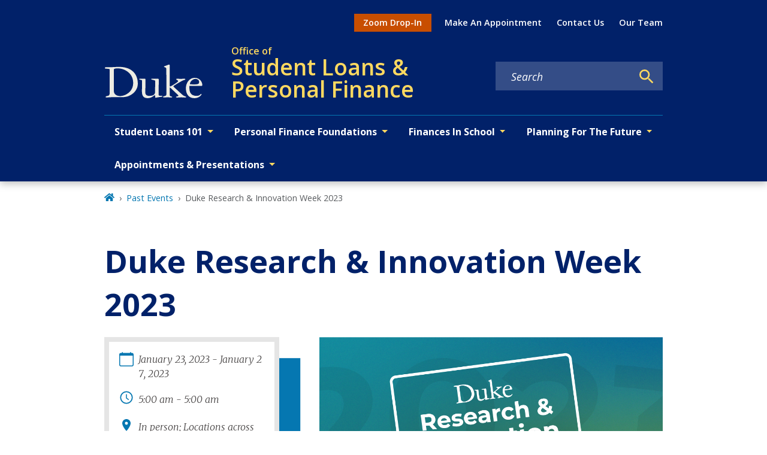

--- FILE ---
content_type: text/javascript
request_url: https://personalfinance.duke.edu/component---node-modules-dws-contributes-sitespro-gatsby-base-src-templates-event-template-js-fbe5ce231c573ccd8c19.js
body_size: 20965
content:
"use strict";(self.webpackChunkgeneral=self.webpackChunkgeneral||[]).push([[327],{1365:function(e,t,n){var r=n(3696),a=n(801),l=n(5285),i=n.n(l);t.A=e=>{let{startTime:t,endTime:n,block:l="time",element:o}=e;const c=i()(t).format("h:mm a"),s=i()(n).format("h:mm a"),u="12:00 am"===c&&"12:00 am"===s;return r.createElement("div",{className:(0,a.A)(l,o)},t&&r.createElement("p",{className:(0,a.A)(l,"time")},u?r.createElement("span",null,"All day"):r.createElement(r.Fragment,null,r.createElement("span",null,i()(t).format("h:mm a")),n&&r.createElement("span",null," - ",i()(n).format("h:mm a")))))}},4909:function(e,t,n){var r=n(3696),a=n(801);t.A=e=>{let{modifiers:t}=e;return r.createElement("hr",{className:(0,a.A)("divider","",t)})}},9373:function(e,t,n){n.r(t),n.d(t,{Head:function(){return K.p},default:function(){return Z}});var r=n(1192),a=n(3696),l=n(3083),i=n(8249),o=n(1365),c=n(4909),s=n(5587),u=n(8349),d=n(3369),m=n(801);function p(e){var t=Object.entries(e).filter((function(e){var t=e[1];return null!=t})).map((function(e){var t=e[0],n=e[1];return"".concat(encodeURIComponent(t),"=").concat(encodeURIComponent(String(n)))}));return t.length>0?"?".concat(t.join("&")):""}var f,h=n(4452),v=n.n(h),b=(f=function(e,t){return f=Object.setPrototypeOf||{__proto__:[]}instanceof Array&&function(e,t){e.__proto__=t}||function(e,t){for(var n in t)Object.prototype.hasOwnProperty.call(t,n)&&(e[n]=t[n])},f(e,t)},function(e,t){if("function"!=typeof t&&null!==t)throw new TypeError("Class extends value "+String(t)+" is not a constructor or null");function n(){this.constructor=e}f(e,t),e.prototype=null===t?Object.create(t):(n.prototype=t.prototype,new n)}),w=function(){return w=Object.assign||function(e){for(var t,n=1,r=arguments.length;n<r;n++)for(var a in t=arguments[n])Object.prototype.hasOwnProperty.call(t,a)&&(e[a]=t[a]);return e},w.apply(this,arguments)},y=function(e,t,n,r){return new(n||(n=Promise))((function(a,l){function i(e){try{c(r.next(e))}catch(t){l(t)}}function o(e){try{c(r.throw(e))}catch(t){l(t)}}function c(e){var t;e.done?a(e.value):(t=e.value,t instanceof n?t:new n((function(e){e(t)}))).then(i,o)}c((r=r.apply(e,t||[])).next())}))},g=function(e,t){var n,r,a,l,i={label:0,sent:function(){if(1&a[0])throw a[1];return a[1]},trys:[],ops:[]};return l={next:o(0),throw:o(1),return:o(2)},"function"==typeof Symbol&&(l[Symbol.iterator]=function(){return this}),l;function o(l){return function(o){return function(l){if(n)throw new TypeError("Generator is already executing.");for(;i;)try{if(n=1,r&&(a=2&l[0]?r.return:l[0]?r.throw||((a=r.return)&&a.call(r),0):r.next)&&!(a=a.call(r,l[1])).done)return a;switch(r=0,a&&(l=[2&l[0],a.value]),l[0]){case 0:case 1:a=l;break;case 4:return i.label++,{value:l[1],done:!1};case 5:i.label++,r=l[1],l=[0];continue;case 7:l=i.ops.pop(),i.trys.pop();continue;default:if(!(a=i.trys,(a=a.length>0&&a[a.length-1])||6!==l[0]&&2!==l[0])){i=0;continue}if(3===l[0]&&(!a||l[1]>a[0]&&l[1]<a[3])){i.label=l[1];break}if(6===l[0]&&i.label<a[1]){i.label=a[1],a=l;break}if(a&&i.label<a[2]){i.label=a[2],i.ops.push(l);break}a[2]&&i.ops.pop(),i.trys.pop();continue}l=t.call(e,i)}catch(o){l=[6,o],r=0}finally{n=a=0}if(5&l[0])throw l[1];return{value:l[0]?l[1]:void 0,done:!0}}([l,o])}}},E=function(e,t){var n={};for(var r in e)Object.prototype.hasOwnProperty.call(e,r)&&t.indexOf(r)<0&&(n[r]=e[r]);if(null!=e&&"function"==typeof Object.getOwnPropertySymbols){var a=0;for(r=Object.getOwnPropertySymbols(e);a<r.length;a++)t.indexOf(r[a])<0&&Object.prototype.propertyIsEnumerable.call(e,r[a])&&(n[r[a]]=e[r[a]])}return n};var _=function(e){function t(){var t=null!==e&&e.apply(this,arguments)||this;return t.openShareDialog=function(e){var n,r,a=t.props,l=a.onShareWindowClose,i=a.windowHeight,o=void 0===i?400:i,c=a.windowPosition,s=void 0===c?"windowCenter":c,u=a.windowWidth,d=void 0===u?550:u;!function(e,t,n){var r=t.height,a=t.width,l=E(t,["height","width"]),i=w({height:r,width:a,location:"no",toolbar:"no",status:"no",directories:"no",menubar:"no",scrollbars:"yes",resizable:"no",centerscreen:"yes",chrome:"yes"},l),o=window.open(e,"",Object.keys(i).map((function(e){return"".concat(e,"=").concat(i[e])})).join(", "));if(n)var c=window.setInterval((function(){try{(null===o||o.closed)&&(window.clearInterval(c),n(o))}catch(e){console.error(e)}}),1e3)}(e,w({height:o,width:d},"windowCenter"===s?(n=d,r=o,{left:window.outerWidth/2+(window.screenX||window.screenLeft||0)-n/2,top:window.outerHeight/2+(window.screenY||window.screenTop||0)-r/2}):function(e,t){return{top:(window.screen.height-t)/2,left:(window.screen.width-e)/2}}(d,o)),l)},t.handleClick=function(e){return y(t,void 0,void 0,(function(){var t,n,r,a,l,i,o,c,s,u;return g(this,(function(d){switch(d.label){case 0:return t=this.props,n=t.beforeOnClick,r=t.disabled,a=t.networkLink,l=t.onClick,i=t.url,o=t.openShareDialogOnClick,c=t.opts,s=a(i,c),r?[2]:(e.preventDefault(),n?(u=n(),!(m=u)||"object"!=typeof m&&"function"!=typeof m||"function"!=typeof m.then?[3,2]:[4,u]):[3,2]);case 1:d.sent(),d.label=2;case 2:return o&&this.openShareDialog(s),l&&l(e,s),[2]}var m}))}))},t}return b(t,e),t.prototype.render=function(){var e=this.props,t=(e.beforeOnClick,e.children),n=e.className,r=e.disabled,l=e.disabledStyle,i=e.forwardedRef,o=(e.networkLink,e.networkName),c=(e.onShareWindowClose,e.openShareDialogOnClick,e.opts,e.resetButtonStyle),s=e.style,u=(e.url,e.windowHeight,e.windowPosition,e.windowWidth,E(e,["beforeOnClick","children","className","disabled","disabledStyle","forwardedRef","networkLink","networkName","onShareWindowClose","openShareDialogOnClick","opts","resetButtonStyle","style","url","windowHeight","windowPosition","windowWidth"])),d=v()("react-share__ShareButton",{"react-share__ShareButton--disabled":!!r,disabled:!!r},n),m=w(w(c?{backgroundColor:"transparent",border:"none",padding:0,font:"inherit",color:"inherit",cursor:"pointer"}:{},s),r&&l);return a.createElement("button",w({},u,{"aria-label":u["aria-label"]||o,className:d,onClick:this.handleClick,ref:i,style:m}),t)},t.defaultProps={disabledStyle:{opacity:.6},openShareDialogOnClick:!0,resetButtonStyle:!0},t}(a.Component),k=_,N=function(){return N=Object.assign||function(e){for(var t,n=1,r=arguments.length;n<r;n++)for(var a in t=arguments[n])Object.prototype.hasOwnProperty.call(t,a)&&(e[a]=t[a]);return e},N.apply(this,arguments)};var O=function(e,t,n,r){function l(l,i){var o=n(l),c=N({},l);return Object.keys(o).forEach((function(e){delete c[e]})),a.createElement(k,N({},r,c,{forwardedRef:i,networkName:e,networkLink:t,opts:n(l)}))}return l.displayName="ShareButton-".concat(e),(0,a.forwardRef)(l)};var S=O("email",(function(e,t){var n=t.subject,r=t.body,a=t.separator;return"mailto:"+p({subject:n,body:r?r+a+e:e})}),(function(e){return{subject:e.subject,body:e.body,separator:e.separator||" "}}),{openShareDialogOnClick:!1,onClick:function(e,t){window.location.href=t}}),A=function(){return A=Object.assign||function(e){for(var t,n=1,r=arguments.length;n<r;n++)for(var a in t=arguments[n])Object.prototype.hasOwnProperty.call(t,a)&&(e[a]=t[a]);return e},A.apply(this,arguments)},C=function(e,t){var n={};for(var r in e)Object.prototype.hasOwnProperty.call(e,r)&&t.indexOf(r)<0&&(n[r]=e[r]);if(null!=e&&"function"==typeof Object.getOwnPropertySymbols){var a=0;for(r=Object.getOwnPropertySymbols(e);a<r.length;a++)t.indexOf(r[a])<0&&Object.prototype.propertyIsEnumerable.call(e,r[a])&&(n[r[a]]=e[r[a]])}return n};function j(e){var t=function(t){var n=t.bgStyle,r=t.borderRadius,l=t.iconFillColor,i=t.round,o=t.size,c=C(t,["bgStyle","borderRadius","iconFillColor","round","size"]);return a.createElement("svg",A({viewBox:"0 0 64 64",width:o,height:o},c),i?a.createElement("circle",{cx:"32",cy:"32",r:"31",fill:e.color,style:n}):a.createElement("rect",{width:"64",height:"64",rx:r,ry:r,fill:e.color,style:n}),a.createElement("path",{d:e.path,fill:l}))};return t.defaultProps={bgStyle:{},borderRadius:0,iconFillColor:"white",size:64},t}var P=j({color:"#7f7f7f",networkName:"email",path:"M17,22v20h30V22H17z M41.1,25L32,32.1L22.9,25H41.1z M20,39V26.6l12,9.3l12-9.3V39H20z"}),x=function(){var e=function(t,n){return e=Object.setPrototypeOf||{__proto__:[]}instanceof Array&&function(e,t){e.__proto__=t}||function(e,t){for(var n in t)Object.prototype.hasOwnProperty.call(t,n)&&(e[n]=t[n])},e(t,n)};return function(t,n){if("function"!=typeof n&&null!==n)throw new TypeError("Class extends value "+String(n)+" is not a constructor or null");function r(){this.constructor=t}e(t,n),t.prototype=null===n?Object.create(n):(r.prototype=n.prototype,new r)}}(),H=function(e){function t(t){var n=e.call(this,t)||this;return n.name="AssertionError",n}return x(t,e),t}(Error);function I(e,t){if(!e)throw new H(t)}var F=O("facebook",(function(e,t){var n=t.quote,r=t.hashtag;return I(e,"facebook.url"),"https://www.facebook.com/sharer/sharer.php"+p({u:e,quote:n,hashtag:r})}),(function(e){return{quote:e.quote,hashtag:e.hashtag}}),{windowWidth:550,windowHeight:400}),D=j({color:"#3b5998",networkName:"facebook",path:"M34.1,47V33.3h4.6l0.7-5.3h-5.3v-3.4c0-1.5,0.4-2.6,2.6-2.6l2.8,0v-4.8c-0.5-0.1-2.2-0.2-4.1-0.2 c-4.1,0-6.9,2.5-6.9,7V28H24v5.3h4.6V47H34.1z"});var T=O("twitter",(function(e,t){var n=t.title,r=t.via,a=t.hashtags,l=void 0===a?[]:a,i=t.related,o=void 0===i?[]:i;return I(e,"twitter.url"),I(Array.isArray(l),"twitter.hashtags is not an array"),I(Array.isArray(o),"twitter.related is not an array"),"https://twitter.com/share"+p({url:e,text:n,via:r,hashtags:l.length>0?l.join(","):void 0,related:o.length>0?o.join(","):void 0})}),(function(e){return{hashtags:e.hashtags,title:e.title,via:e.via,related:e.related}}),{windowWidth:550,windowHeight:400}),z=j({color:"#00aced",networkName:"twitter",path:"M48,22.1c-1.2,0.5-2.4,0.9-3.8,1c1.4-0.8,2.4-2.1,2.9-3.6c-1.3,0.8-2.7,1.3-4.2,1.6 C41.7,19.8,40,19,38.2,19c-3.6,0-6.6,2.9-6.6,6.6c0,0.5,0.1,1,0.2,1.5c-5.5-0.3-10.3-2.9-13.5-6.9c-0.6,1-0.9,2.1-0.9,3.3 c0,2.3,1.2,4.3,2.9,5.5c-1.1,0-2.1-0.3-3-0.8c0,0,0,0.1,0,0.1c0,3.2,2.3,5.8,5.3,6.4c-0.6,0.1-1.1,0.2-1.7,0.2c-0.4,0-0.8,0-1.2-0.1 c0.8,2.6,3.3,4.5,6.1,4.6c-2.2,1.8-5.1,2.8-8.2,2.8c-0.5,0-1.1,0-1.6-0.1c2.9,1.9,6.4,2.9,10.1,2.9c12.1,0,18.7-10,18.7-18.7 c0-0.3,0-0.6,0-0.8C46,24.5,47.1,23.4,48,22.1z"});var L=O("linkedin",(function(e,t){var n=t.title,r=t.summary,a=t.source;return I(e,"linkedin.url"),"https://linkedin.com/shareArticle"+p({url:e,mini:"true",title:n,summary:r,source:a})}),(function(e){return{title:e.title,summary:e.summary,source:e.source}}),{windowWidth:750,windowHeight:600}),M=j({color:"#007fb1",networkName:"linkedin",path:"M20.4,44h5.4V26.6h-5.4V44z M23.1,18c-1.7,0-3.1,1.4-3.1,3.1c0,1.7,1.4,3.1,3.1,3.1 c1.7,0,3.1-1.4,3.1-3.1C26.2,19.4,24.8,18,23.1,18z M39.5,26.2c-2.6,0-4.4,1.4-5.1,2.8h-0.1v-2.4h-5.2V44h5.4v-8.6 c0-2.3,0.4-4.5,3.2-4.5c2.8,0,2.8,2.6,2.8,4.6V44H46v-9.5C46,29.8,45,26.2,39.5,26.2z"});var W=e=>{var t,n;let{modifiers:r,shareTitle:l,pageTitle:i,pageSummary:o}=e;const c=`${null===d.globalHistory||void 0===d.globalHistory||null===(t=d.globalHistory.location)||void 0===t?void 0:t.origin}${null===d.globalHistory||void 0===d.globalHistory||null===(n=d.globalHistory.location)||void 0===n?void 0:n.pathname}`;return a.createElement("div",{className:(0,m.A)("share","wrapper",r)},a.createElement(u.A,{level:3,modifiers:["label"]},l),a.createElement(S,{url:c,subject:i,body:o},a.createElement(P,{size:50,round:!0})),a.createElement(F,{url:c,quote:i},a.createElement(D,{size:50,round:!0})),a.createElement(T,{url:c,title:i},a.createElement(z,{size:50,round:!0})),a.createElement(L,{url:c,title:i,body:o},a.createElement(M,{size:50,round:!0})))},$=n(4249),B=n(2336),R=n(1615);var U=e=>e?0===e.length?"":1===e.length?e[0]:2===e.length?`${e[0]}, ${e[1]}`:e.join(", "):"",V=n(3247),q=n(4237);var J=e=>{let{title:t,imageDetails:n,startAt:d,endAt:m,locationText:p,locationUrl:f,presenter:h,cost:v,summary:b,body:w,additionalLinks:y,additionalLocationInfo:g,additionalInfo:E,contactName:_,contactEmail:k,contactPhone:N,moreEventInfoUrl:O,categories:S,categories_site_specific:A,series:C,sponsor:j,cosponsors:P,webcastUrl:x,feedImageUrl:H,feedImageAltText:I,status:F}=e,D=null;const T=new Set([].concat((0,r.A)(S),(0,r.A)(A))),z=Array.from(T).sort();n.variants||n.uri?D=a.createElement("div",{className:"events-featured-image"},a.createElement(V.gD,{imageDetails:n,targetedSizes:["large_3_2","small_3_2"]})):H&&(D=a.createElement("div",{className:"events-featured-image"},a.createElement("img",{src:H,alt:I})));const L=d?d.split("T")[0]:"",M=m?m.split("T")[0]:"";return a.createElement(a.Fragment,null,a.createElement(u.A,{level:1},F&&"CONFIRMED"!==F&&a.createElement("span",{className:"event-status"},a.createElement("i",null,F),a.createElement("br",null)),t),a.createElement("div",{className:"row"},a.createElement("aside",{className:"col-lg-4 col-md-5 col-sm-12"},a.createElement("div",{className:"aside-top"},a.createElement(q.A,{className:"event-meta"},a.createElement("div",{className:"field-container"},a.createElement(R.S4m,null),a.createElement(i.A,{startDate:d,endDate:L!==M?m:null})),a.createElement("div",{className:"field-container"},a.createElement(B.Hwb,null),a.createElement(o.A,{startTime:d,endTime:m})),f&&p&&"None"!==p?a.createElement("div",{className:"field-container"},a.createElement($.JFD,null),a.createElement("a",{href:f},p)):a.createElement(a.Fragment,null,p&&a.createElement("div",{className:"field-container"},a.createElement($.JFD,null),a.createElement("p",null,p))),v&&a.createElement(a.Fragment,null,a.createElement("div",{className:"field-label"},"Cost"),a.createElement("p",null,v)),x&&a.createElement(a.Fragment,null,a.createElement("div",{className:"field-label"},"Webcast"),a.createElement("p",null,a.createElement("a",{href:x},"Link"))),a.createElement(W,{shareTitle:"Share this event",pageTitle:t,pageSummary:b}))),a.createElement("div",{className:"aside-bottom"},_&&"None"!==_&&a.createElement(a.Fragment,null,a.createElement("div",{className:"field-label"},"Contact"),a.createElement("div",null,a.createElement("a",{href:k&&"mailto:"+k},_)),N&&a.createElement("div",null,N)),j&&a.createElement(a.Fragment,null,a.createElement("div",{className:"field-label"},"Event Sponsored By"),a.createElement("p",null,a.createElement("span",{className:"event-sponsor"},U([j].concat((0,r.A)(P)))))),C.length>0&&a.createElement(a.Fragment,null,a.createElement("div",{className:"field-label"},"Series"),a.createElement("ul",{className:"series-list"},C.map(((e,t)=>a.createElement("li",{key:"series-"+t+1},e))))))),a.createElement("div",{className:"event-content col-lg-8 col-md-7 col-sm-12"},D,h&&a.createElement(a.Fragment,null,a.createElement("div",{className:"field-label"},"Speaker"),a.createElement("p",{className:"speaker"},h)),w&&a.createElement("div",{className:"body"},a.createElement(l.A,{content:w})),E&&a.createElement(a.Fragment,null,a.createElement(l.A,{content:E})),a.createElement("div",{className:"more-event-info"},O&&a.createElement("p",null,a.createElement(s.A,{link:O,showIcon:!0},"More Event Information")),y.length>0&&a.createElement(a.Fragment,null,y.map(((e,t)=>a.createElement("p",null,a.createElement(s.A,{link:e.uri,key:"addl-link-"+t+1,showIcon:!0},e.title))))),g&&a.createElement(a.Fragment,null,a.createElement("p",{className:"field-label"},"Additional Location Information"),a.createElement(l.A,{content:g}))),a.createElement(c.A,null),z.length>0&&a.createElement(a.Fragment,null,a.createElement("div",{className:"field-label"},"Categories"),a.createElement("p",null,a.createElement("span",{className:"category"},U(z)))))))},G=n(8894),Q=n(1660),X=n(9568);var Y=e=>{let{children:t,mainBlock:n="main-content",mainModifiers:r=[],layoutModifiers:l=["layout-no-sidebar"],mainContentModifiers:i=["events"],hasSidebar:o,title:c,nid:s,publishedStatus:u,pastEvent:d}=e;o&&(r.push("with-sidebar"),i.push("with-sidebar"));const p=d?"past-events":"events";return a.createElement(G.A,{nid:s,publishedStatus:u},a.createElement("main",{className:(0,m.A)(n,l,i),id:"reach-skip-nav","data-reach-skip-nav-content":"",tabIndex:"-1"},a.createElement(Q.A,null,a.createElement(X.g,{pageTitle:c,customParents:(0,X.N)(p)}),t)))},K=n(1769);var Z=e=>{let{data:t,pageContext:n}=e;const{fields:r={}}=t,l=(e=>{var t,n,r,a,l,i,o,c,s,u,d,m,p,f,h,v;const b=e.relationships||{};return{title:e.field_title_override||e.title,imageDetails:(0,V.Mt)(null==b?void 0:b.field_featured_media),startAt:null===(t=e.date)||void 0===t?void 0:t.start,endAt:null===(n=e.date)||void 0===n?void 0:n.end,locationText:e.field_location_text,locationUrl:null===(r=e.field_location_link)||void 0===r?void 0:r.uri,presenter:e.field_presenter_speaker,cost:e.field_cost,summary:null===(a=e.body)||void 0===a?void 0:a.summary,body:null===(l=e.body)||void 0===l?void 0:l.processed,additionalLocationInfo:null===(i=e.field_additional_location_inform)||void 0===i?void 0:i.processed,additionalInfo:null===(o=e.field_additional_info)||void 0===o?void 0:o.processed,additionalLinks:e.field_additional_links||[],contactName:e.field_contact_name,contactEmail:e.field_contact_email,contactPhone:e.field_contact_phone,moreEventInfoUrl:null===(c=e.field_more_event_info)||void 0===c?void 0:c.uri,categories:(null===(s=b.field_categories)||void 0===s?void 0:s.map((e=>e.name)))||[],categories_site_specific:(null===(u=b.field_categories_site_specific)||void 0===u?void 0:u.map((e=>e.name)))||[],series:(null===(d=b.field_series)||void 0===d?void 0:d.map((e=>e.name)))||[],sponsor:null===(m=b.field_sponsors)||void 0===m?void 0:m.name,cosponsors:(null===(p=b.field_co_sponsors)||void 0===p?void 0:p.map((e=>e.name)))||[],webcastUrl:null===(f=e.field_webcast_url)||void 0===f?void 0:f.uri,feedImageUrl:null===(h=e.field_feed_image_url)||void 0===h?void 0:h.uri,feedImageAltText:e.field_feed_image_alt_text,status:null===(v=b.field_status)||void 0===v?void 0:v.name}})(r),i=new Date,o=new Date(l.endAt);return a.createElement(Y,{title:l.title,nid:n.NID,publishedStatus:n.publishedStatus,pastEvent:i>o},a.createElement(J,l))}},9568:function(e,t,n){n.d(t,{g:function(){return h},N:function(){return f}});var r=n(3696),a=n(4067),l=n(9241),i=n(801),o=n(5334),c=n(5637),s=n(9805);function u(e,t){let n=0;try{for(let r of t)if(r.node.drupal_id===e&&r.node.drupal_parent_menu_item){r.node.drupal_parent_menu_item.includes("menu_link_content:")&&(r.node.drupal_parent_menu_item=r.node.drupal_parent_menu_item.replace("menu_link_content:","")),n=r.node.drupal_parent_menu_item;break}return n}catch(r){return(0,c.s)(r)}}function d(e,t,n){let r={path:e,title:t,uri:"",drupal_id:0,parent_id:0,menu_name:""},a=[];"/"===r.path&&(r.path=null);try{for(let a of n){if((0,s.W)(a.node.link.uri_alias)===r.path){r.drupal_id=a.node.drupal_id,r.title=a.node.title,r.uri=(0,s.W)(a.node.link.uri_alias),r.parent_id=a.node.drupal_parent_menu_item,r.menu_name=a.node.menu_name;break}}""===r.menu_name&&(r.uri=r.path);const e=function(e,t){let n,r={};try{for(let a=0,l=e.length;a<l;a++)if(n=e[a].node,n.menu_name===t&&!0===n.enabled&&(r[n.drupal_id]=n,null!=n.drupal_parent_menu_item&&n.drupal_parent_menu_item.includes(n.bundle))){let e=n.drupal_parent_menu_item.replace(n.bundle+":","");r[n.drupal_id].drupal_parent_menu_item=e}return r}catch(a){(0,c.s)(a)}}(n,r.menu_name);let t=u(r.drupal_id,n);for(;0!==t&&e[t];){var l,i;null==a||a.unshift({title:`${null===(l=e[t])||void 0===l?void 0:l.title}`,uri:`${null===(i=e[t])||void 0===i?void 0:i.link.uri_alias}`}),t=u(t,n)}return null==a||a.push({title:`${r.title}`,uri:`${r.uri}`}),null==a||a.unshift({title:"Home",uri:"/"}),a}catch(o){(0,c.s)(o)}}var m=n(2605),p=n(9814);const f=e=>{const t=(0,m.hd)();return[{title:t.listPages[e].title,uri:"/"+t.listPages[e].url}]},h=e=>{let{customParents:t,pageTitle:n,location:s}=e;const u=(0,m.hd)();let f=null==u?void 0:u.site_url,h=((e,t,n)=>{const r=(0,o.Fh)();if(e&&e.length){var a,l;let n=[{title:"Home",uri:"/"}];return n=null===(a=n)||void 0===a?void 0:a.concat(e),null===(l=n)||void 0===l||l.push({title:t,uri:""}),n}return d(null==n?void 0:n.pathname,t,r)})(t,n,s),v=function(e,t){var n;void 0===e&&(e=[]);let r=[];return null===(n=e)||void 0===n||n.forEach(((e,n)=>{r.push({"@type":"ListItem",position:n+1,item:{...e.uri&&{"@id":t+e.uri},name:e.title}})})),{"@context":"http://schema.org","@type":"BreadcrumbList",itemListElement:r}}(h,f),b=[];try{if(!h)return null;const e=(null==h?void 0:h.length)-1;b=null==h?void 0:h.map(((t,i)=>{switch(i){case 0:return r.createElement("li",{key:`breadcrumb_item${i}`,className:"breadcrumb-item"},r.createElement(a.A,{to:t.uri,title:"Home"},r.createElement(l.rQ8,null)));case e:return r.createElement("li",{key:`breadcrumb_item${i}`,className:"breadcrumb-item active","aria-current":"page"},n);default:return r.createElement("li",{key:`breadcrumb_item${i}`,className:"breadcrumb-item"},r.createElement(a.A,{to:t.uri},t.title))}}))}catch(w){return(0,c.s)(w)}return r.createElement(r.Fragment,null,r.createElement(p.m,null,r.createElement("script",{type:"application/ld+json"},JSON.stringify(v))),r.createElement("nav",{"aria-label":"breadcrumb",className:(0,i.A)("breadcrumb","wrapper"),role:"navigation"},b&&r.createElement("ol",{className:"breadcrumb breadcrumb-enterprise"},b)))}}}]);

--- FILE ---
content_type: text/javascript
request_url: https://personalfinance.duke.edu/webpack-runtime-32827c51be6e8672e962.js
body_size: 5936
content:
!function(){"use strict";var e,t,r,n,o,a={},s={};function c(e){var t=s[e];if(void 0!==t)return t.exports;var r=s[e]={exports:{}};return a[e].call(r.exports,r,r.exports,c),r.exports}c.m=a,e=[],c.O=function(t,r,n,o){if(!r){var a=1/0;for(u=0;u<e.length;u++){r=e[u][0],n=e[u][1],o=e[u][2];for(var s=!0,d=0;d<r.length;d++)(!1&o||a>=o)&&Object.keys(c.O).every((function(e){return c.O[e](r[d])}))?r.splice(d--,1):(s=!1,o<a&&(a=o));if(s){e.splice(u--,1);var i=n();void 0!==i&&(t=i)}}return t}o=o||0;for(var u=e.length;u>0&&e[u-1][2]>o;u--)e[u]=e[u-1];e[u]=[r,n,o]},c.n=function(e){var t=e&&e.__esModule?function(){return e.default}:function(){return e};return c.d(t,{a:t}),t},r=Object.getPrototypeOf?function(e){return Object.getPrototypeOf(e)}:function(e){return e.__proto__},c.t=function(e,n){if(1&n&&(e=this(e)),8&n)return e;if("object"==typeof e&&e){if(4&n&&e.__esModule)return e;if(16&n&&"function"==typeof e.then)return e}var o=Object.create(null);c.r(o);var a={};t=t||[null,r({}),r([]),r(r)];for(var s=2&n&&e;"object"==typeof s&&!~t.indexOf(s);s=r(s))Object.getOwnPropertyNames(s).forEach((function(t){a[t]=function(){return e[t]}}));return a.default=function(){return e},c.d(o,a),o},c.d=function(e,t){for(var r in t)c.o(t,r)&&!c.o(e,r)&&Object.defineProperty(e,r,{enumerable:!0,get:t[r]})},c.f={},c.e=function(e){return Promise.all(Object.keys(c.f).reduce((function(t,r){return c.f[r](e,t),t}),[]))},c.u=function(e){return{42:"reactPlayerTwitch",77:"component---node-modules-dws-contributes-sitespro-gatsby-base-src-pages-index-js",133:"7abfa005307482a9f1a164e07ed353ee732bd137",173:"reactPlayerVimeo",223:"commons",292:"9b58bb9f",309:"component---node-modules-dws-contributes-sitespro-gatsby-base-src-pages-404-js",327:"component---node-modules-dws-contributes-sitespro-gatsby-base-src-templates-event-template-js",328:"reactPlayerDailyMotion",338:"97dd2674",340:"reactPlayerWistia",353:"reactPlayerPreview",392:"reactPlayerVidyard",446:"reactPlayerYouTube",458:"reactPlayerFilePlayer",463:"reactPlayerKaltura",499:"5e280848",500:"fd83c559",508:"component---node-modules-dws-contributes-sitespro-gatsby-base-src-templates-profile-template-js",515:"component---node-modules-dws-contributes-sitespro-gatsby-base-src-templates-list-pages-resources-js",528:"component---node-modules-dws-contributes-sitespro-gatsby-base-src-templates-list-pages-past-events-js",570:"reactPlayerMixcloud",603:"component---node-modules-dws-contributes-sitespro-gatsby-base-src-templates-resource-template-js",627:"reactPlayerStreamable",723:"reactPlayerMux",823:"component---node-modules-dws-contributes-sitespro-gatsby-base-src-pages-search-js",828:"626edc3f",857:"component---node-modules-dws-contributes-sitespro-gatsby-base-src-pages-dev-404-page-js",887:"reactPlayerFacebook",957:"component---node-modules-dws-contributes-sitespro-gatsby-base-src-templates-page-template-js",979:"reactPlayerSoundCloud",983:"component---node-modules-dws-contributes-sitespro-gatsby-base-src-templates-list-pages-events-js",997:"95874b8e"}[e]+"-"+{42:"b9e32874dbc50f636b87",77:"d332dd9b14fdf50de607",133:"ecc9beaf8650ad35930f",173:"399a36fef6cf75dcf10a",223:"c1e71a471d2e19d21e50",292:"a72e8d5b2dae5b4db663",309:"a2eae29caa8606c43061",327:"fbe5ce231c573ccd8c19",328:"b3856de7c477f20b9916",338:"3700707f9dbbf4a2b2c4",340:"1e2cac50b63ab73993a7",353:"d6f4484939833b81bb2e",392:"48afd1abc4bcdaabb590",446:"e1bacf6cc4daf190eb2a",458:"3abc094d5b1433e7eb84",463:"59ec3847e56ad7853976",499:"4e50ebfecf5d0f809f39",500:"1a4a226232bf7e4fe3bf",508:"c4a72b9de147e70ca5e0",515:"e86e38178a1ff2e262b0",528:"4c8dbd0e97cbc92e6ef1",570:"dd57e23c03dbf61ae452",603:"10eece50db8a3d7ec60c",627:"d1e79f8e4821bed3f502",723:"1c068ffcc86adf88c286",823:"316618cfe19c32e944df",828:"5176cad14249c000d534",857:"1873e8e4c6dccf8f7f08",887:"42ff9dc36f234b8d735f",957:"bf6c405f78f454066172",979:"ca2b777df03f525b1738",983:"160dc228cad23e393cfb",997:"6cf62d8301f931fabd81"}[e]+".js"},c.miniCssF=function(e){return"styles.0c83ff6d0318c0da8b73.css"},c.g=function(){if("object"==typeof globalThis)return globalThis;try{return this||new Function("return this")()}catch(e){if("object"==typeof window)return window}}(),c.o=function(e,t){return Object.prototype.hasOwnProperty.call(e,t)},n={},o="general:",c.l=function(e,t,r,a){if(n[e])n[e].push(t);else{var s,d;if(void 0!==r)for(var i=document.getElementsByTagName("script"),u=0;u<i.length;u++){var f=i[u];if(f.getAttribute("src")==e||f.getAttribute("data-webpack")==o+r){s=f;break}}s||(d=!0,(s=document.createElement("script")).charset="utf-8",s.timeout=120,c.nc&&s.setAttribute("nonce",c.nc),s.setAttribute("data-webpack",o+r),s.src=e),n[e]=[t];var b=function(t,r){s.onerror=s.onload=null,clearTimeout(l);var o=n[e];if(delete n[e],s.parentNode&&s.parentNode.removeChild(s),o&&o.forEach((function(e){return e(r)})),t)return t(r)},l=setTimeout(b.bind(null,void 0,{type:"timeout",target:s}),12e4);s.onerror=b.bind(null,s.onerror),s.onload=b.bind(null,s.onload),d&&document.head.appendChild(s)}},c.r=function(e){"undefined"!=typeof Symbol&&Symbol.toStringTag&&Object.defineProperty(e,Symbol.toStringTag,{value:"Module"}),Object.defineProperty(e,"__esModule",{value:!0})},c.p="/",function(){var e={311:0,869:0};c.f.j=function(t,r){var n=c.o(e,t)?e[t]:void 0;if(0!==n)if(n)r.push(n[2]);else if(/^(311|869)$/.test(t))e[t]=0;else{var o=new Promise((function(r,o){n=e[t]=[r,o]}));r.push(n[2]=o);var a=c.p+c.u(t),s=new Error;c.l(a,(function(r){if(c.o(e,t)&&(0!==(n=e[t])&&(e[t]=void 0),n)){var o=r&&("load"===r.type?"missing":r.type),a=r&&r.target&&r.target.src;s.message="Loading chunk "+t+" failed.\n("+o+": "+a+")",s.name="ChunkLoadError",s.type=o,s.request=a,n[1](s)}}),"chunk-"+t,t)}},c.O.j=function(t){return 0===e[t]};var t=function(t,r){var n,o,a=r[0],s=r[1],d=r[2],i=0;if(a.some((function(t){return 0!==e[t]}))){for(n in s)c.o(s,n)&&(c.m[n]=s[n]);if(d)var u=d(c)}for(t&&t(r);i<a.length;i++)o=a[i],c.o(e,o)&&e[o]&&e[o][0](),e[o]=0;return c.O(u)},r=self.webpackChunkgeneral=self.webpackChunkgeneral||[];r.forEach(t.bind(null,0)),r.push=t.bind(null,r.push.bind(r))}(),c.nc=void 0}();

--- FILE ---
content_type: text/javascript
request_url: https://personalfinance.duke.edu/commons-c1e71a471d2e19d21e50.js
body_size: 264944
content:
/*! For license information please see commons-c1e71a471d2e19d21e50.js.LICENSE.txt */
(self.webpackChunkgeneral=self.webpackChunkgeneral||[]).push([[223],{87:function(e,t,n){"use strict";n.d(t,{A:function(){return i}});var r=Function.prototype.bind.call(Function.prototype.call,[].slice);function i(e,t){return r(e.querySelectorAll(t))}},129:function(e,t){"use strict";var n;Object.defineProperty(t,"__esModule",{value:!0}),t.Doctype=t.CDATA=t.Tag=t.Style=t.Script=t.Comment=t.Directive=t.Text=t.Root=t.isTag=t.ElementType=void 0,function(e){e.Root="root",e.Text="text",e.Directive="directive",e.Comment="comment",e.Script="script",e.Style="style",e.Tag="tag",e.CDATA="cdata",e.Doctype="doctype"}(n=t.ElementType||(t.ElementType={})),t.isTag=function(e){return e.type===n.Tag||e.type===n.Script||e.type===n.Style},t.Root=n.Root,t.Text=n.Text,t.Directive=n.Directive,t.Comment=n.Comment,t.Script=n.Script,t.Style=n.Style,t.Tag=n.Tag,t.CDATA=n.CDATA,t.Doctype=n.Doctype},191:function(e,t,n){"use strict";n.d(t,{A:function(){return o}});var r=n(9230);var i=function(e,t,n,r){var i=r&&"boolean"!=typeof r?r.capture:r;e.removeEventListener(t,n,i),n.__once&&e.removeEventListener(t,n.__once,i)};var o=function(e,t,n,o){return(0,r.Ay)(e,t,n,o),function(){i(e,t,n,o)}}},192:function(e,t,n){Object.create;var r,i=Object.defineProperty,o=Object.getOwnPropertyDescriptor,a=Object.getOwnPropertyNames,l=(Object.getPrototypeOf,Object.prototype.hasOwnProperty),s=(e,t,n,r)=>{if(t&&"object"==typeof t||"function"==typeof t)for(let s of a(t))l.call(e,s)||s===n||i(e,s,{get:()=>t[s],enumerable:!(r=o(t,s))||r.enumerable});return e},u={};((e,t)=>{for(var n in t)i(e,n,{get:t[n],enumerable:!0})})(u,{default:()=>f}),e.exports=(r=u,s(i({},"__esModule",{value:!0}),r));var c=n(3268),d=n(7970),f=[{key:"youtube",name:"YouTube",canPlay:d.canPlay.youtube,lazyPlayer:(0,c.lazy)((()=>n.e(446).then(n.t.bind(n,422,23))))},{key:"soundcloud",name:"SoundCloud",canPlay:d.canPlay.soundcloud,lazyPlayer:(0,c.lazy)((()=>n.e(979).then(n.t.bind(n,1902,23))))},{key:"vimeo",name:"Vimeo",canPlay:d.canPlay.vimeo,lazyPlayer:(0,c.lazy)((()=>n.e(173).then(n.t.bind(n,9240,23))))},{key:"mux",name:"Mux",canPlay:d.canPlay.mux,lazyPlayer:(0,c.lazy)((()=>n.e(723).then(n.t.bind(n,5494,23))))},{key:"facebook",name:"Facebook",canPlay:d.canPlay.facebook,lazyPlayer:(0,c.lazy)((()=>n.e(887).then(n.t.bind(n,9546,23))))},{key:"streamable",name:"Streamable",canPlay:d.canPlay.streamable,lazyPlayer:(0,c.lazy)((()=>n.e(627).then(n.t.bind(n,1022,23))))},{key:"wistia",name:"Wistia",canPlay:d.canPlay.wistia,lazyPlayer:(0,c.lazy)((()=>n.e(340).then(n.t.bind(n,8407,23))))},{key:"twitch",name:"Twitch",canPlay:d.canPlay.twitch,lazyPlayer:(0,c.lazy)((()=>n.e(42).then(n.t.bind(n,469,23))))},{key:"dailymotion",name:"DailyMotion",canPlay:d.canPlay.dailymotion,lazyPlayer:(0,c.lazy)((()=>n.e(328).then(n.t.bind(n,3107,23))))},{key:"mixcloud",name:"Mixcloud",canPlay:d.canPlay.mixcloud,lazyPlayer:(0,c.lazy)((()=>n.e(570).then(n.t.bind(n,1069,23))))},{key:"vidyard",name:"Vidyard",canPlay:d.canPlay.vidyard,lazyPlayer:(0,c.lazy)((()=>n.e(392).then(n.t.bind(n,1963,23))))},{key:"kaltura",name:"Kaltura",canPlay:d.canPlay.kaltura,lazyPlayer:(0,c.lazy)((()=>n.e(463).then(n.t.bind(n,5986,23))))},{key:"file",name:"FilePlayer",canPlay:d.canPlay.file,canEnablePIP:e=>d.canPlay.file(e)&&(document.pictureInPictureEnabled||(0,c.supportsWebKitPresentationMode)())&&!d.AUDIO_EXTENSIONS.test(e),lazyPlayer:(0,c.lazy)((()=>n.e(458).then(n.t.bind(n,317,23))))}]},297:function(e,t,n){"use strict";var r=n(3696),i=n(4452),o=n.n(i),a=n(2540);t.A=e=>r.forwardRef(((t,n)=>(0,a.jsx)("div",{...t,ref:n,className:o()(t.className,e)})))},567:function(e){"use strict";var t=function(){};e.exports=t},598:function(e,t,n){"use strict";function r(e,t){return Array.isArray(e)?e.includes(t):e===t}n.d(t,{j:function(){return r}});const i=n(3696).createContext({});i.displayName="AccordionContext",t.A=i},697:function(e,t,n){"use strict";n.d(t,{De:function(){return z},D_:function(){return S},mu:function(){return c},B9:function(){return E},um:function(){return I},nJ:function(){return b},q0:function(){return M},xK:function(){return L},LW:function(){return a},$t:function(){return l}});var r={fieldList:[],normalizeFields:e=>({})};const i=e=>{let t={};for(;e.length>0;)t[e.shift()]=e.shift();return t};let o=function(){function e(e){let{selectUrl:t,defaultSearchField:n,fieldList:r,facetFields:i,facetRanges:o,fixedSort:a,fixedFieldFilters:l,fixedRangeFilters:s,fixedDelimiter:u}=e;this.selectUrl=t,this.defaultSearchField=n,this.fieldList=r||[],this.facetFields=i||[],this.facetRanges=o||[],this.fixedSort=a,this.fixedFieldFilters=l||{},this.fixedRangeFilters=s||{},this.query=null,this.rows=-1,this.start=0,this.sort=null,this.requestedPage=1,this.fieldFilters={},this.rangeFilters={},this.fixedDelimiter=u||" OR "}var t=e.prototype;return t.search=function(e){return this.query=e,this},t.perPage=function(e){return this.rows=e,this},t.page=function(e){return this.requestedPage=e,this.rows>0?this.start=this.rows*(e-1):this.start=0,this},t.sortBy=function(e){return e&&(this.sort=e),this},t.filterByField=function(e,t){return this.fieldFilters[e]=t,this},t.filterByRange=function(e,t){return this.rangeFilters[e]=t,this},t.execute=function(e){let{signal:t,success:n}=e;fetch(`${this.selectUrl}?${this._buildQueryString()}`,{signal:t}).then((e=>e.json())).then((e=>n(((e,t,n)=>{const{response:o,facet_counts:a,highlighting:l}=e,{docs:s,numFound:u}=o,c=s.map((e=>{var t;let n="";n=e.twm_X3b_en_federated_content?e.twm_X3b_en_federated_content.join(" "):e.ss_federated_content?e.ss_federated_content:null===(t=e.twm_X3b_und_federated_content)||void 0===t?void 0:t[0];let i=e.ss_federated_image_alt?e.ss_federated_image_alt:e.ss_federated_feed_image_alt,o=e.ss_federated_feed_image;var a,s,u;return e.ss_federated_image&&(o=null!==(a=e.ss_federated_image)&&void 0!==a&&a.split("|")[0]?null===(s=e.ss_federated_image)||void 0===s?void 0:s.split("|")[0]:null===(u=e.ss_federated_image)||void 0===u?void 0:u.split("|")[1]),{id:e.id,type:e.ss_federated_type,overview:n,title:e.ss_federated_title,title_override:e.ss_federated_title_override,subtitle:e.ss_federated_subtitle,location:e.ss_field_location_text,location_url:e.ss_field_location_link,date:e.ds_federated_date,url:e.ss_additional_url?e.ss_additional_url:e.ss_urls,terms:e.sm_federated_terms,contents:e.tm_X3b_en_rendered_item?e.tm_X3b_en_rendered_item:e.tm_X3b_und_rendered_item,highlight:Object.values(l[e.id]).join("..."),image:o,image_alt:i,author:e.ss_federated_author,email:e.ss_federated_email,phone:e.ss_federated_phone,source:e.ss_federated_source,...r.normalizeFields(e)}}));let d=1;n>0&&(d=Math.ceil(u/n));const f={page:t,perPage:n,pageSize:s.length,pages:d},{facet_fields:p,facet_ranges:m}=a;return{numFound:u,pagination:f,results:c,facets:{fieldFacets:Object.entries(p).reduce(((e,t)=>{const[n,r]=t;return e[n]=i(r),e}),{}),rangeFacets:Object.entries(m).reduce(((e,t)=>{const[n,{counts:r}]=t;return e[n]=i(r),e}),{})}}})(e,this.requestedPage,this.rows))))},t._quoteValue=function(e){return`"${e}"`},t._escapeValue=function(e){return["\\","+","-","&&","||","!","{","}","[","]","^","~","?","(",")"].reduce(((e,t)=>e=String.prototype.replaceAll?e.replaceAll(t,`\\${t}`):e.replace(`${t}/g`,`\\${t}`)),e)},t._buildQueryString=function(){const e=new URLSearchParams({q:this._escapeValue(this.query.replace(/\+/g," ")),qf:this.defaultSearchField,bq:"twm_X3b_en_federated_title_sort^2",pf:"twm_X3b_en_federated_title_sort^2",pf2:"twm_X3b_en_federated_title_sort^4",pf3:"twm_X3b_en_federated_title_sort^4",facet:"on","facet.limit":-1,"facet.sort":"count",hl:"on","hl.fl":"tm_X3b_en_rendered_item,tm_X3b_und_rendered_item","hl.usePhraseHighlighter":"true","hl.fragsize":85,"hl.snippets":3,rows:this.rows,start:this.start,defType:"edismax"});this.fieldList.length>0&&e.append("fl",this.fieldList.join(","));const t=this.fixedSort||this.sort;t&&e.append("sort",t),this.facetFields.forEach((t=>e.append("facet.field",`{!ex=${t}}${t}`))),this.facetRanges.forEach((t=>{let{field:n,start:r,end:i,gap:o}=t;e.append("facet.range",`{!ex=${n}}${n}`);let a=`f.${n}.facet.range`;e.append(`${a}.start`,r),e.append(`${a}.end`,i),e.append(`${a}.gap`,o)}));for(let n in this.fieldFilters){let t=Array.from(this.fieldFilters[n]);if(t.length>0){const r=t.reduce(((e,t)=>{const n=t.split(">")[0];return e[n]||(e[n]=[]),e[n].push(t),e}),{}),i=Object.keys(r).map((e=>`(${r[e].map(this._quoteValue).join(" OR ")})`)).join(" AND ");e.append("fq",`{!tag=${n}}${n}:(${i})`)}}for(let n in this.fixedFieldFilters){let t=Array.from(this.fixedFieldFilters[n]);t.length>0&&("sm_federated_terms"===n?e.append("fq",`{!tag=${n}}${n}:(${t.map(this._quoteValue).join(this.fixedDelimiter)})`):e.append("fq",`{!tag=${n}}${n}:(${t.map(this._quoteValue).join(" OR ")})`))}for(let n in this.rangeFilters){let t=Array.from(this.rangeFilters[n]);t.length>0&&e.append("fq",`{!tag=${n}}${n}:(${t.map((e=>{let{from:t,to:n}=e;return`[${t} TO ${n}]`})).join(" OR ")})`)}for(let n in this.fixedRangeFilters){let t=Array.from(this.fixedRangeFilters[n]);t.length>0&&e.append("fq",`{!tag=${n}}${n}:(${t.map((e=>{let{from:t,to:n}=e;return`[${t} TO ${n}]`})).join(" OR ")})`)}return e.toString().replace(/\+/g,"%20")},e}();const a=e=>{let{defaultSearchField:t="twm_X3b_en_federated_title_sort tm_X3b_en_rendered_item tm_X3b_und_rendered_item",facetFields:n,facetRanges:i,fixedSort:a,fixedFieldFilters:l,fixedRangeFilters:s,fixedDelimiter:u}=e;return new o({selectUrl:"/solrsearch",defaultSearchField:t,fieldList:["id","ss_federated_type","ss_federated_content","twm_X3b_en_federated_content","twm_X3b_und_federated_content","twm_X3b_en_federated_title_sort","sm_federated_terms","ss_federated_title","ss_federated_title_override","ss_federated_title_sort","ss_federated_subtitle","ss_federated_location","ds_federated_date","ss_urls","ss_field_location_text","ss_additional_url","ss_field_location_link","tm_X3b_en_rendered_item","tm_X3b_und_rendered_item","ss_federated_feed_image","ss_federated_feed_image_alt","ss_federated_image","ss_federated_image_alt","ss_federated_author","ss_federated_email","ss_federated_phone","ss_federated_source"].concat(r.fieldList),facetFields:n,facetRanges:i,fixedSort:a,fixedFieldFilters:l,fixedRangeFilters:s,fixedDelimiter:u})},l="-or-";var s=n(3696),u=n(9215);var c=e=>{let{children:t}=e;return s.createElement("div",{className:"search-form header"},s.createElement("form",{action:"/search/",onSubmit:e=>{e.preventDefault();const t=e.target.querySelector("[name=q]"),n=new URLSearchParams({q:t.value}).toString();(0,u.navigate)(`/search/?${n}`,{state:t}),t.value=null}},s.createElement("input",{className:"form-control",type:"search",name:"q",placeholder:"Search","aria-label":"Search keywords"}),s.createElement("button",{type:"submit",className:"btn","aria-label":"Search"},s.createElement("svg",{stroke:"currentColor",fill:"currentColor",strokeWidth:"0",viewBox:"0 0 24 24",height:"1em",width:"1em","aria-hidden":"true",xmlns:"http://www.w3.org/2000/svg"},s.createElement("path",{fill:"none",d:"M0 0h24v24H0z"}),s.createElement("path",{d:"M15.5 14h-.79l-.28-.27A6.471 6.471 0 0016 9.5 6.5 6.5 0 109.5 16c1.61 0 3.09-.59 4.23-1.57l.27.28v.79l5 4.99L20.49 19l-4.99-5zm-6 0C7.01 14 5 11.99 5 9.5S7.01 5 9.5 5 14 7.01 14 9.5 11.99 14 9.5 14z"})))))},d=n(4067),f=n(8249),p=n(5318),m=n(598),y=n(9600),h=n(8623),g=n(5341);const v=(e,t)=>{if(!e||!t)return e;const n=t.replace(/[.*+?^${}()|[\]\\]/g,"\\$&");const r=new RegExp(`(${n})`,"gi");return e.replace(r,"<em>$1</em>")};var M=e=>{let{result:t,query:n}=e;function r(e){let{children:t,eventKey:n,callback:r}=e;const{activeEventKey:i}=(0,s.useContext)(m.A),o=(0,g.M)(n,(()=>r&&r(n))),a=i===n;return s.createElement("button",{type:"button",className:"accordion-toggle "+(a?"current":""),"aria-expanded":!!a,tabIndex:"0",onClick:o},t)}return s.createElement("li",{className:"result",key:t.id},s.createElement("div",{className:"field-label"},t.type),"FAQ"!==t.type?s.createElement(s.Fragment,null,s.createElement("div",{className:"title"},s.createElement(d.A,{to:t.url},(0,p.A)(t.title))),s.createElement("div",{className:"date"},s.createElement(f.A,{startDate:t.date})),t.highlight&&!t.url.includes("/secure/")&&s.createElement("div",{className:"highlight",dangerouslySetInnerHTML:{__html:t.highlight}})):s.createElement(s.Fragment,null,s.createElement("div",{className:"faq-card-wrapper"},s.createElement(y.A,{key:`faq-${t.id}`},s.createElement(h.A,null,s.createElement(r,{eventKey:`faq-${t.id}`},s.createElement("span",{className:"accordion-icon"}),s.createElement("span",{className:"mt-0 mb-0",dangerouslySetInnerHTML:{__html:v((0,p.A)(t.title),n)}})),s.createElement(y.A.Collapse,{eventKey:`faq-${t.id}`},s.createElement(h.A.Body,null,s.createElement("div",{className:"highlight",dangerouslySetInnerHTML:{__html:v((0,p.A)(t.overview),n)}}))))))))};var b=e=>{let{location:t,pagination:n={},numLinks:r=5,resultsSummary:i}=e;const{pathname:o,search:a}=t,{page:l,pages:u}=n,c=parseInt(l,10),f=parseInt(u,10);if(1===f)return null;let p=1,m=f;if(f>r){const e=Math.floor(r/2);c-e<=0?(p=1,m=r):c+e>f?(p=f-r+1,m=f):(p=c-e,m=c+e)}let y=c>1?c-1:null,h=c<f?c+1:null,g=[];for(let s=p;s<=m;s++)g.push(s);const v=e=>{const t=new URLSearchParams(a);return t.set("page",e),`${o}?${t.toString()}`},M=(e,t,n)=>{const r=n||e;return s.createElement(d.A,{className:"pagination-link "+(e===c?"active":"inactive"),key:`page-${e}-${t}`,to:v(e),"aria-label":"string"==typeof r?r:"Page "+e},r)},b=f>=10,j=g.map(((e,t)=>M(e,t,e)));return s.createElement("div",{className:"search-pagination-wrapper"},i&&s.createElement("div",{className:"search-pagination-summary"},i),s.createElement("nav",{className:"search-pagination","aria-label":"Search Results Page"},b&&y&&1!==c&&s.createElement("span",{className:"increment first"},M(1,"first","First")),y&&s.createElement("span",{className:"increment previous"},M(y,"prev","‹ Prev")),s.createElement("span",{className:"pages"},j),h&&s.createElement("span",{className:"increment next"},M(h,"next","Next ›")),b&&h&&c!==f&&s.createElement("span",{className:"increment last"},M(f,"last","Last"))))},j=n(4249);var N=function(e){if(e){let t=document.getElementById("gatsby-announcer");if(e)t.textContent=e;else{const e=document.querySelector("#search-result-area .pagination-showing-info");t.textContent=e.textContent}}};var L=e=>{let{location:t,sortOptions:n}=e;if(!n)return null;const{pathname:r,search:i}=t,o=new URLSearchParams(i),a=o.get("sort")||"";return s.createElement("select",{name:"sort",className:"search-sort custom-select",value:a,onChange:e=>{const t=e.target.value,n=new URLSearchParams(o);t?n.set("sort",t):n.delete("sort"),(0,u.navigate)(`${r}?${n.toString()}`)}},n.map((e=>{let{label:t,value:n}=e;return s.createElement("option",{key:`sort-option-${n}`,value:n},t)})))};var E=e=>{let{location:t,blurText:n,sortOptions:r}=e;const{pathname:i,search:o}=t,a=new URLSearchParams(o),l=a.get("q"),{0:c,1:d}=(0,s.useState)(l);return s.createElement("div",{className:"search-form-container d-flex flex-column flex-md-row align-items-start"},s.createElement("form",{action:i,onSubmit:e=>{e.preventDefault();const t=e.target.querySelector("[name=q]").value,n=new URLSearchParams(o);let r;r=t!==l?new URLSearchParams({}):n,r.set("q",t),r.set("page",1),(0,u.navigate)(`${i}?${r.toString()}`)},onReset:e=>{e.preventDefault(),e.target.querySelector("[name=q]").value="",d(""),(0,u.navigate)(`${i}`)},className:"search-form d-flex flex-column flex-md-row "},s.createElement("div",{className:"d-flex "},s.createElement("input",{className:"form-control",type:"search",name:"q",placeholder:"Search","aria-label":"Search keywords",value:c,onBlur:N(n),onChange:e=>d(e.target.value)}),s.createElement("button",{type:"submit",className:"btn btn-primary","aria-label":"Search"},s.createElement(j.gZ7,null))),s.createElement("div",{className:"search-sort-container d-flex flex-row-2 mt-2 mt-md-0"},s.createElement(L,{location:t,sortOptions:r}),a&&a.size>=1&&s.createElement("button",{type:"reset",className:"btn button","aria-label":"Reset search"},s.createElement("span",null,"Clear All")))))};const w=(e,t)=>e?new Set(e.split(t)):new Set;function x(e){return e.toLowerCase().replace(/ /g,"-").replace(/[^\w-]+/g,"")}var S=e=>{let{field:t,label:n,formatter:r=e=>e,facets:i,filters:o,onFacetSelect:a,onFacetUnselect:u,showInitial:c=5}=e;const{0:d,1:f}=(0,s.useState)(!1);if(!i)return null;const p=w(o,l),m=Object.entries(i).filter((e=>{let[t,n]=e;return 0!==n||p.has(t)}));if("Date"!==n&&m.sort(((e,t)=>{let[n]=e,[r]=t;return n.localeCompare(r)})),0===m.length)return null;const y=e=>{e.target.checked?a(e.target.value):u(e.target.value)},h=m.slice(0,c),g=m.filter((e=>{let[t,n]=e;const r=1===h.filter((e=>{let[n,r]=e;return n===t})).length;return p.has(t)&&!r})),v=m.slice(c),M=v.length>0,b=e=>{let[n,i]=e,o=p.has(n),a=x(`facet-${t}-${n}`);return s.createElement("li",{className:"form-check",key:a},s.createElement("input",{id:`${a}-checkbox`,name:`${t}_filter`,type:"checkbox",checked:o,value:n,onChange:y}),s.createElement("label",{htmlFor:`${a}-checkbox`,title:n},s.createElement("span",{className:"value"},r(n))))};return s.createElement("div",{className:"search-facet-group",id:x(n)+"-facet-group"},s.createElement("fieldset",null,s.createElement("legend",{className:"mb-0"},s.createElement("h3",null,"Project Start Timeframe"===n?"Start Timeframe":"Project End Timeframe"===n?"End Timeframe":n)),s.createElement("ul",null,h.map(b),M&&!d&&s.createElement(s.Fragment,null,g.map(b),s.createElement("li",null,s.createElement("button",{onClick:e=>{e.preventDefault(),f(!0)}},v.length-g.length," more..."))),M&&d&&v.map(b),M&&d&&s.createElement("li",null,s.createElement("button",{onClick:e=>{e.preventDefault(),f(!1)}},"Show less")))))};var O=n(2187),D=n(3355),A=n(4237),_=n(5285),T=n.n(_);const C=(e,t)=>e.map((e=>s.createElement(M,{key:e.id,result:e,query:t}))),k="No results found.";var I=e=>{var t,n;let{location:r,fixedType:i=!1,fixedSort:o=!1,perPage:a,sortOptions:c,solrQuery:d,facetFields:f=[],facetRanges:p=[],excludeFacetGroups:m=["Scholars@Duke VivoTypes"],render:y=C,nothingFoundMessage:h=k}=e;const{pathname:g,search:v}=r,M=new URLSearchParams(v),j=M.get("q"),N=null===(t=M.get("q"))||void 0===t?void 0:t.replace(/\s/g,"+"),x=(null===(n=M.get("page"))||void 0===n?void 0:n.replace("/",""))||1,_=M.get("sort"),I=M.get("type"),z=M.get("term"),P=e=>{const t=w(I,l);t.add(e),M.set("type",Array.from(t).join(l)),M.set("page",1),(0,u.navigate)(`${g}?${M.toString()}`)},U=e=>{const t=w(I,l);t.delete(e),M.set("type",Array.from(t).join(l)),M.set("page",1),(0,u.navigate)(`${g}?${M.toString()}`)},Q=e=>{const t=w(z,l);t.add(e),M.set("term",Array.from(t).join(l)),M.set("page",1),(0,u.navigate)(`${g}?${M.toString()}`)},R=e=>{const t=w(z,l);t.delete(e),M.set("term",Array.from(t).join(l)),M.set("page",1),(0,u.navigate)(`${g}?${M.toString()}`)},$=M.get("date"),Y=e=>{const t=w($,l);t.add(e),M.set("date",Array.from(t).join(l)),M.set("page",1),(0,u.navigate)(`${g}?${M.toString()}`)},F=e=>{const t=w($,l);t.delete(e),M.set("date",Array.from(t).join(l)),M.set("page",1),(0,u.navigate)(`${g}?${M.toString()}`)},{0:H,1:B}=(0,s.useState)({}),{0:V,1:W}=(0,s.useState)(!1),{0:q,1:K}=(0,s.useState)(!1),{0:X,1:Z}=(0,s.useState)(""),G=(0,s.useCallback)((e=>{B(e),W(!1),K(!0);let t=e.numFound,n=e.pagination,r=n.page*n.perPage-n.perPage+1,i=r+n.perPage-1>t?t:r+n.perPage-1;Z(`Showing ${r} to ${i} of ${t} results${j?" for "+j:""}`)}),[j]);(0,s.useEffect)((()=>{const e=w(I,l),t=w(z,l),n=w($,l),r=new Set;n.forEach((e=>{r.add({from:e,to:`${e}+1MONTH`})}));const s=new AbortController;return W(!0),d.search(N||"*").perPage(a).page(x),o||d.sortBy(_),i||d.filterByField("ss_federated_type",e),d.filterByField("sm_federated_terms",t).filterByRange("ds_federated_date",r).execute({signal:s.signal,success:G}),()=>{s.abort()}}),[N,a,x,_,I,z,$,o,i,d,G]);const{numFound:J=0,results:ee=[],pagination:te={},facets:ne={}}=H,{fieldFacets:re={},rangeFacets:ie={}}=ne,oe=re.ss_federated_type,ae=re.sm_federated_terms,le=ae?Object.keys(ae).reduce(((e,t)=>{const[n]=t.split(">");return e[n]||(e[n]={}),e[n][t]=ae[t],e}),{}):{},se=(ue=ie.ds_federated_date)?Object.keys(ue).sort().reverse().reduce(((e,t)=>(e[t]=ue[t],e)),{}):null;var ue;const ce=e=>T()(new Date(e),"YYYY-MM-DD").add(1,"month").format("MMMM YYYY"),de=e=>e.split(">")[1],fe=()=>{const e=oe&&Object.entries(oe).some((e=>{let[t,n]=e;return n>0}))?s.createElement(S,{label:"Type",key:"Type",field:"ss_federated_type",facets:oe,filters:I,onFacetSelect:P,onFacetUnselect:U}):null,t=se&&Object.entries(se).some((e=>{let[t,n]=e;return n>0}))?s.createElement(S,{label:"Date",key:"Date",formatter:ce,field:"ds_federated_date",facets:se,filters:$,onFacetSelect:Y,onFacetUnselect:F}):null,n=(e=>e?Object.keys(e).sort().reduce(((t,n)=>(t[n]=e[n],t)),{}):null)({...t?{Date:t}:{},...ae?Object.entries(le).reduce(((e,t)=>{let[n,r]=t;return Object.entries(r).some((e=>{let[t,n]=e;return n>0}))&&(e[n]=s.createElement(S,{key:n,label:n,formatter:de,field:"sm_federated_terms",facets:r,filters:z,onFacetSelect:Q,onFacetUnselect:R})),e}),{}):{}}),r={...e?{Type:e}:{},...n},i=Object.entries(r).filter((e=>{let[t,n]=e;return!m.includes(t)&&null!==n})).map((e=>{let[t,n]=e;return n}));return i.length>0?i:null},{0:pe,1:me}=(0,s.useState)(!1);let ye=te.pages>1,he=te.page*te.perPage-te.perPage+1,ge=he+te.perPage-1>J?J:he+te.perPage-1;return s.createElement("div",{className:"search-interface"},s.createElement("div",{className:"top-controls"},s.createElement(E,{location:r,numFound:J,blurText:X}),s.createElement(L,{location:r,sortOptions:c}),V&&s.createElement("div",{className:"spinner-border",role:"status"},s.createElement("span",{className:"visually-hidden"},"Loading..."))),s.createElement("div",{className:"row"},s.createElement("div",{className:"search-facets col-md-4"},J>0&&(()=>{const e=fe();return e?s.createElement(s.Fragment,null,s.createElement(O.A,{className:"collapse-facets-btn","aria-controls":"collapse-facets","aria-expanded":pe,onClick:()=>me(!pe)},s.createElement("span",{className:"collapse-facets-label"},pe?"Hide filters":"Show filters"),s.createElement("span",{className:"plus-minus-toggle "+(pe?"":"collapsed")})),s.createElement(D.A,{in:pe},s.createElement("div",{id:"collapse-facets",className:"mb-5"},s.createElement(A.A,null,s.createElement("a",{href:"#search-result-area",className:"visually-hidden"},"Skip to search results"),s.createElement("h2",{className:"visually-hidden"},"Search facets"),e)))):null})()),s.createElement("div",{className:"search-content col-md-8 pl-md-5 main-content"},q&&0===J&&s.createElement("div",{className:"search-content col-md-8 pl-md-5 main-content",tabIndex:"-1"},s.createElement("h2",{className:"mt-0"},!V&&j&&`0 search results for "${j}"`,!V&&M&&!j&&"0 search results for the search criteria")),J>0&&N&&s.createElement("div",{tabIndex:"-1"},s.createElement("h2",null,!V&&`${J} search results for "${j}`,'"')),s.createElement("div",{id:"search-result-area",className:"search-results "+(ye?"has-pagination":"")},s.createElement("p",{className:"pagination-showing-info"},isNaN(he)?s.createElement(s.Fragment,null,"Loading..."):s.createElement(s.Fragment,null,"Showing ",he," - ",ge," of ",J," results")),!V&&J>0&&s.createElement("ul",null,y(ee,j))),s.createElement(b,{location:r,pagination:te}))))};var z=e=>{let{numResults:t,solrQuery:n,render:r}=e;const{0:i,1:o}=(0,s.useState)({}),{0:a,1:l}=(0,s.useState)(!1),u=e=>{o(e),l(!1)};(0,s.useEffect)((()=>{const e=new AbortController;return l(!0),n.search("*").perPage(t).page(1).execute({signal:e.signal,success:u}),()=>{setTimeout((()=>e.abort()),5e3)}}),[t,n]);const{results:c=[]}=i;return s.createElement("div",{className:"embedded-list"},s.createElement("div",{className:"embedded-results"},a&&s.createElement("div",{className:"spinner-border",role:"status"},s.createElement("span",{className:"visually-hidden"},"Loading...")),r(c)))}},711:function(e,t,n){"use strict";n.r(t);var r=Number.isNaN||function(e){return"number"==typeof e&&e!=e};function i(e,t){if(e.length!==t.length)return!1;for(var n=0;n<e.length;n++)if(i=e[n],o=t[n],!(i===o||r(i)&&r(o)))return!1;var i,o;return!0}t.default=function(e,t){var n;void 0===t&&(t=i);var r,o=[],a=!1;return function(){for(var i=[],l=0;l<arguments.length;l++)i[l]=arguments[l];return a&&n===this&&t(i,o)||(r=e.apply(this,i),a=!0,n=this,o=i),r}}},801:function(e,t,n){"use strict";n.d(t,{A:function(){return i}});var r=e=>function(t){return void 0===t&&(t=[]),`${e} ${t.map((t=>`${e}--${t}`)).join(" ")}`.trim()};var i=function(e,t,n){void 0===e&&(e=""),void 0===t&&(t="");const i=e&&t?e+"__"+t:[e,t].join("");return r(i)(n)}},848:function(e){var t=/\/\*[^*]*\*+([^/*][^*]*\*+)*\//g,n=/\n/g,r=/^\s*/,i=/^(\*?[-#/*\\\w]+(\[[0-9a-z_-]+\])?)\s*/,o=/^:\s*/,a=/^((?:'(?:\\'|.)*?'|"(?:\\"|.)*?"|\([^)]*?\)|[^};])+)/,l=/^[;\s]*/,s=/^\s+|\s+$/g,u="";function c(e){return e?e.replace(s,u):u}e.exports=function(e,s){if("string"!=typeof e)throw new TypeError("First argument must be a string");if(!e)return[];s=s||{};var d=1,f=1;function p(e){var t=e.match(n);t&&(d+=t.length);var r=e.lastIndexOf("\n");f=~r?e.length-r:f+e.length}function m(){var e={line:d,column:f};return function(t){return t.position=new y(e),M(),t}}function y(e){this.start=e,this.end={line:d,column:f},this.source=s.source}y.prototype.content=e;var h=[];function g(t){var n=new Error(s.source+":"+d+":"+f+": "+t);if(n.reason=t,n.filename=s.source,n.line=d,n.column=f,n.source=e,!s.silent)throw n;h.push(n)}function v(t){var n=t.exec(e);if(n){var r=n[0];return p(r),e=e.slice(r.length),n}}function M(){v(r)}function b(e){var t;for(e=e||[];t=j();)!1!==t&&e.push(t);return e}function j(){var t=m();if("/"==e.charAt(0)&&"*"==e.charAt(1)){for(var n=2;u!=e.charAt(n)&&("*"!=e.charAt(n)||"/"!=e.charAt(n+1));)++n;if(n+=2,u===e.charAt(n-1))return g("End of comment missing");var r=e.slice(2,n-2);return f+=2,p(r),e=e.slice(n),f+=2,t({type:"comment",comment:r})}}function N(){var e=m(),n=v(i);if(n){if(j(),!v(o))return g("property missing ':'");var r=v(a),s=e({type:"declaration",property:c(n[0].replace(t,u)),value:r?c(r[0].replace(t,u)):u});return v(l),s}}return M(),function(){var e,t=[];for(b(t);e=N();)!1!==e&&(t.push(e),b(t));return t}()}},901:function(e,t,n){"use strict";var r=n(3696);t.A=function(e){const t=(0,r.useRef)(e);return(0,r.useEffect)((()=>{t.current=e}),[e]),t}},1010:function(e,t){t.CASE_SENSITIVE_TAG_NAMES=["animateMotion","animateTransform","clipPath","feBlend","feColorMatrix","feComponentTransfer","feComposite","feConvolveMatrix","feDiffuseLighting","feDisplacementMap","feDropShadow","feFlood","feFuncA","feFuncB","feFuncG","feFuncR","feGaussianBlur","feImage","feMerge","feMergeNode","feMorphology","feOffset","fePointLight","feSpecularLighting","feSpotLight","feTile","feTurbulence","foreignObject","linearGradient","radialGradient","textPath"]},1116:function(e,t,n){"use strict";n.d(t,{am:function(){return o},v$:function(){return i}});var r=n(3696);function i(e){return"Escape"===e.code||27===e.keyCode}function o(e){if(!e||"function"==typeof e)return null;const{major:t}=function(){const e=r.version.split(".");return{major:+e[0],minor:+e[1],patch:+e[2]}}();return t>=19?e.props.ref:e.ref}},1145:function(e,t,n){"use strict";var r=n(3696),i=n(4452),o=n.n(i),a=n(1971),l=n(2540);const s=r.forwardRef((({className:e,bsPrefix:t,as:n="div",...r},i)=>(t=(0,a.oU)(t,"nav-item"),(0,l.jsx)(n,{ref:i,className:o()(e,t),...r}))));s.displayName="NavItem",t.A=s},1322:function(e,t,n){"use strict";function r(e,t){return e.contains?e.contains(t):e.compareDocumentPosition?e===t||!!(16&e.compareDocumentPosition(t)):void 0}n.d(t,{A:function(){return r}})},1391:function(e,t,n){var r,i=Object.create,o=Object.defineProperty,a=Object.getOwnPropertyDescriptor,l=Object.getOwnPropertyNames,s=Object.getPrototypeOf,u=Object.prototype.hasOwnProperty,c=(e,t,n,r)=>{if(t&&"object"==typeof t||"function"==typeof t)for(let i of l(t))u.call(e,i)||i===n||o(e,i,{get:()=>t[i],enumerable:!(r=a(t,i))||r.enumerable});return e},d={};((e,t)=>{for(var n in t)o(e,n,{get:t[n],enumerable:!0})})(d,{defaultProps:()=>E,propTypes:()=>N}),e.exports=(r=d,c(o({},"__esModule",{value:!0}),r));var f=((e,t,n)=>(n=null!=e?i(s(e)):{},c(!t&&e&&e.__esModule?n:o(n,"default",{value:e,enumerable:!0}),e)))(n(2688));const{string:p,bool:m,number:y,array:h,oneOfType:g,shape:v,object:M,func:b,node:j}=f.default,N={url:g([p,h,M]),playing:m,loop:m,controls:m,volume:y,muted:m,playbackRate:y,width:g([p,y]),height:g([p,y]),style:M,progressInterval:y,playsinline:m,pip:m,stopOnUnmount:m,light:g([m,p,M]),playIcon:j,previewTabIndex:y,previewAriaLabel:p,fallback:j,oEmbedUrl:p,wrapper:g([p,b,v({render:b.isRequired})]),config:v({soundcloud:v({options:M}),youtube:v({playerVars:M,embedOptions:M,onUnstarted:b}),facebook:v({appId:p,version:p,playerId:p,attributes:M}),dailymotion:v({params:M}),vimeo:v({playerOptions:M,title:p}),mux:v({attributes:M,version:p}),file:v({attributes:M,tracks:h,forceVideo:m,forceAudio:m,forceHLS:m,forceSafariHLS:m,forceDisableHls:m,forceDASH:m,forceFLV:m,hlsOptions:M,hlsVersion:p,dashVersion:p,flvVersion:p}),wistia:v({options:M,playerId:p,customControls:h}),mixcloud:v({options:M}),twitch:v({options:M,playerId:p}),vidyard:v({options:M})}),onReady:b,onStart:b,onPlay:b,onPause:b,onBuffer:b,onBufferEnd:b,onEnded:b,onError:b,onDuration:b,onSeek:b,onPlaybackRateChange:b,onPlaybackQualityChange:b,onProgress:b,onClickPreview:b,onEnablePIP:b,onDisablePIP:b},L=()=>{},E={playing:!1,loop:!1,controls:!1,volume:null,muted:!1,playbackRate:1,width:"640px",height:"360px",style:{},progressInterval:1e3,playsinline:!1,pip:!1,stopOnUnmount:!0,light:!1,fallback:null,wrapper:"div",previewTabIndex:0,previewAriaLabel:"",oEmbedUrl:"https://noembed.com/embed?url={url}",config:{soundcloud:{options:{visual:!0,buying:!1,liking:!1,download:!1,sharing:!1,show_comments:!1,show_playcount:!1}},youtube:{playerVars:{playsinline:1,showinfo:0,rel:0,iv_load_policy:3,modestbranding:1},embedOptions:{},onUnstarted:L},facebook:{appId:"1309697205772819",version:"v3.3",playerId:null,attributes:{}},dailymotion:{params:{api:1,"endscreen-enable":!1}},vimeo:{playerOptions:{autopause:!1,byline:!1,portrait:!1,title:!1},title:null},mux:{attributes:{},version:"2"},file:{attributes:{},tracks:[],forceVideo:!1,forceAudio:!1,forceHLS:!1,forceDASH:!1,forceFLV:!1,hlsOptions:{},hlsVersion:"1.1.4",dashVersion:"3.1.3",flvVersion:"1.5.0",forceDisableHls:!1},wistia:{options:{},playerId:null,customControls:null},mixcloud:{options:{hide_cover:1}},twitch:{options:{},playerId:null},vidyard:{options:{}}},onReady:L,onStart:L,onPlay:L,onPause:L,onBuffer:L,onBufferEnd:L,onEnded:L,onError:L,onDuration:L,onSeek:L,onPlaybackRateChange:L,onPlaybackQualityChange:L,onProgress:L,onClickPreview:L,onEnablePIP:L,onDisablePIP:L}},1614:function(e,t,n){"use strict";n.d(t,{A:function(){return a}});var r=n(3696),i=n(6016);const o=(0,r.createContext)(i.A?window:void 0);o.Provider;function a(){return(0,r.useContext)(o)}},1660:function(e,t,n){"use strict";var r=n(4452),i=n.n(r),o=n(3696),a=n(1971),l=n(2540);const s=o.forwardRef((({bsPrefix:e,fluid:t=!1,as:n="div",className:r,...o},s)=>{const u=(0,a.oU)(e,"container"),c="string"==typeof t?`-${t}`:"-fluid";return(0,l.jsx)(n,{ref:s,...o,className:i()(r,t?`${u}${c}`:u)})}));s.displayName="Container",t.A=s},1769:function(e,t,n){"use strict";n.d(t,{p:function(){return d}});var r=n(3696),i=n(9662),o=n(2605),a=n(1192);const l=function(e,t){void 0===t&&(t="");let n=(0,a.A)(e);return n.forEach(((e,t)=>{e===e.toUpperCase()&&isNaN(e)&&(n[t]="-"+e.toLowerCase())})),`${t?`${t}-`:""}${n.join("")}`},s=function(e,t){void 0===t&&(t="");const n={};for(const r in e){const i=l(r,t);if("object"==typeof e[r]){const t=s(e[r],i);for(const e in t)n[`${e}`]=t[e]}else n[`--sp-${i}`]=e[r]}return n};var u=e=>{let t="";const n=s(e);for(const[r,i]of Object.entries(n))t+=`${r}: ${i};`;return t},c=n(3607);const d=e=>{var t,n,a,l,s,d,f,p,m,y,h,g,v,M,b,j,N,L,E,w,x;let{location:S,params:O,data:D,pageContext:A}=e;const _=(0,o.hd)(),T=null!=_&&_.prefix?(null==_?void 0:_.prefix)+" "+(null==_?void 0:_.name):null==_?void 0:_.name;function C(e,t,n){void 0===n&&(n=!1);const r={tag:"meta",attributes:{content:e,property:t}};var i,o,a;n?null==A||null===(i=A.metatags)||void 0===i||i.push(r):null==D||null===(o=D.fields)||void 0===o||null===(a=o.metatag_normalized)||void 0===a||a.push([r])}const k=(null==D||null===(t=D.fields)||void 0===t||null===(n=t.metatag_normalized)||void 0===n||null===(a=n.flat())||void 0===a?void 0:a.find((e=>{var t;return"og:type"===(null===(t=e.attributes)||void 0===t?void 0:t.property)})))||null,I=(null==D||null===(l=D.fields)||void 0===l||null===(s=l.metatag_normalized)||void 0===s||null===(d=s.flat())||void 0===d?void 0:d.find((e=>{var t;return"og:image"===(null===(t=e.attributes)||void 0===t?void 0:t.property)})))||(null==A||null===(f=A.metatags)||void 0===f||null===(p=f.flat())||void 0===p?void 0:p.find((e=>{var t;return"og:image"===(null===(t=e.attributes)||void 0===t?void 0:t.property)})))||null;if(("page"===(null==k?void 0:k.attributes.content)||null!=A&&A.isHomepage)&&(null==I||!I.attributes.content)){let e=null,t=null,n=null,r=!1;var z,P,U,Q,R,$,Y,F,H,B,V,W,q,K,X,Z,G,J,ee,te,ne,re,ie,oe,ae,le,se,ue,ce,de,fe,pe,me,ye,he,ge,ve,Me,be,je,Ne,Le,Ee,we;if("page"===(null==k?void 0:k.attributes.content))e=null==D||null===(z=D.fields)||void 0===z||null===(P=z.relationships)||void 0===P||null===(U=P.field_thumbnail_media)||void 0===U||null===(Q=U.relationships)||void 0===Q||null===(R=Q.field_media_image)||void 0===R||null===($=R.image_style_uri)||void 0===$?void 0:$.large_3_2,t=null==D||null===(Y=D.fields)||void 0===Y||null===(F=Y.relationships)||void 0===F||null===(H=F.hero)||void 0===H||null===(B=H.relationships)||void 0===B||null===(V=B.field_image)||void 0===V||null===(W=V.relationships)||void 0===W||null===(q=W.field_media_image)||void 0===q||null===(K=q.image_style_uri)||void 0===K?void 0:K.large_3_2,n=null==D||null===(X=D.fields)||void 0===X||null===(Z=X.relationships)||void 0===Z||null===(G=Z.hero)||void 0===G||null===(J=G.relationships)||void 0===J||null===(ee=J.field_paragraph_items)||void 0===ee||null===(te=ee[0])||void 0===te||null===(ne=te.relationships)||void 0===ne||null===(re=ne.field_image)||void 0===re||null===(ie=re.relationships)||void 0===ie||null===(oe=ie.field_media_image)||void 0===oe||null===(ae=oe.image_style_uri)||void 0===ae?void 0:ae.large_3_2;if(null!=A&&A.isHomepage)r=!0,e=null==A||null===(le=A.field_thumbnail_media)||void 0===le||null===(se=le.relationships)||void 0===se||null===(ue=se.field_media_image)||void 0===ue||null===(ce=ue.image_style_uri)||void 0===ce?void 0:ce.large_3_2,t=null==A||null===(de=A.hero)||void 0===de||null===(fe=de.relationships)||void 0===fe||null===(pe=fe.field_image)||void 0===pe||null===(me=pe.relationships)||void 0===me||null===(ye=me.field_media_image)||void 0===ye||null===(he=ye.image_style_uri)||void 0===he?void 0:he.large_3_2,n=null==A||null===(ge=A.hero)||void 0===ge||null===(ve=ge.relationships)||void 0===ve||null===(Me=ve.field_paragraph_items)||void 0===Me||null===(be=Me[0])||void 0===be||null===(je=be.relationships)||void 0===je||null===(Ne=je.field_image)||void 0===Ne||null===(Le=Ne.relationships)||void 0===Le||null===(Ee=Le.field_media_image)||void 0===Ee||null===(we=Ee.image_style_uri)||void 0===we?void 0:we.large_3_2,C("homepage","og:type",r);e?C(e,"page:thumbnail_image",r):t?C(t,"page:hero_image",r):n&&C(n,"page:hero_image",r)}var xe,Se,Oe,De,Ae;(null!=D&&null!==(m=D.fields)&&void 0!==m&&m.field_location_text||null!=D&&null!==(y=D.fields)&&void 0!==y&&null!==(h=y.date)&&void 0!==h&&h.start||null!=D&&null!==(g=D.fields)&&void 0!==g&&null!==(v=g.field_feed_image_url)&&void 0!==v&&v.uri)&&(C(null==D||null===(xe=D.fields)||void 0===xe?void 0:xe.field_location_text,"location"),C(null==D||null===(Se=D.fields)||void 0===Se||null===(Oe=Se.date)||void 0===Oe?void 0:Oe.start,"startDate"),C(null==D||null===(De=D.fields)||void 0===De||null===(Ae=De.field_feed_image_url)||void 0===Ae?void 0:Ae.uri,"image"));let _e=null;if(null!=A&&A.metatags)_e=(0,i.y)(null==A?void 0:A.metatags);else if(0!==Object.keys(D).length){var Te,Ce;_e=(0,i.y)(null==D||null===(Te=D.fields)||void 0===Te||null===(Ce=Te.metatag_normalized)||void 0===Ce?void 0:Ce.flat())}var ke,Ie,ze,Pe,Ue,Qe,Re,$e,Ye,Fe;null!=D&&null!==(M=D.fields)&&void 0!==M&&null!==(b=M.field_alternate_link)&&void 0!==b&&b.uri&&(_e.originalSource=null==D||null===(ke=D.fields)||void 0===ke||null===(Ie=ke.field_alternate_link)||void 0===Ie?void 0:Ie.uri);null!=D&&null!==(j=D.fields)&&void 0!==j&&null!==(N=j.field_bio)&&void 0!==N&&N.processed&&(_e.description=null==D||null===(ze=D.fields)||void 0===ze||null===(Pe=ze.field_bio)||void 0===Pe?void 0:Pe.processed.replace(/(<([^>]+)>)/gi,"").substring(0,180));null!=D&&null!==(L=D.fields)&&void 0!==L&&L.summary&&(_e.description=null==D||null===(Ue=D.fields)||void 0===Ue||null===(Qe=Ue.summary)||void 0===Qe?void 0:Qe.substring(0,180),_e.ogDescription=null==D||null===(Re=D.fields)||void 0===Re||null===($e=Re.summary)||void 0===$e?void 0:$e.substring(0,180));null!=D&&null!==(E=D.fields)&&void 0!==E&&null!==(w=E.relationships)&&void 0!==w&&w.duke_scholars_profile_positions&&(_e.jobTitle=null==D||null===(Ye=D.fields)||void 0===Ye||null===(Fe=Ye.relationships)||void 0===Fe?void 0:Fe.duke_scholars_profile_positions);const He=c.A.colorTheme||"dark",Be=`:root {\n    ${u(c.A.cssVariables[He])}\n  }`;_e&&"object"==typeof _e||(_e={}),A.listPage&&(_e={title:A.title,description:`An archive of ${A.title}`});const Ve=(null==D||null===(x=D.fields)||void 0===x?void 0:x.title)||(null==A?void 0:A.title);_e.title||(_e.title=Ve);const We=Ve?Ve+" | "+T:T;return r.createElement(r.Fragment,null,r.createElement("meta",{name:"MobileOptimized",content:"width"}),r.createElement("meta",{name:"HandheldFriendly",content:"true"}),r.createElement("title",null,We),r.createElement("style",{type:"text/css"},`${Be}`),r.createElement(i.A,{metaTags:_e}))}},1926:function(e,t,n){"use strict";var r=n(3696);const i=void 0!==n.g&&n.g.navigator&&"ReactNative"===n.g.navigator.product,o="undefined"!=typeof document;t.A=o||i?r.useLayoutEffect:r.useEffect},1971:function(e,t,n){"use strict";n.d(t,{Jm:function(){return c},Wz:function(){return d},gy:function(){return u},oU:function(){return s}});var r=n(3696);n(2540);const i=["xxl","xl","lg","md","sm","xs"],o=r.createContext({prefixes:{},breakpoints:i,minBreakpoint:"xs"}),{Consumer:a,Provider:l}=o;function s(e,t){const{prefixes:n}=(0,r.useContext)(o);return e||n[t]||t}function u(){const{breakpoints:e}=(0,r.useContext)(o);return e}function c(){const{minBreakpoint:e}=(0,r.useContext)(o);return e}function d(){const{dir:e}=(0,r.useContext)(o);return"rtl"===e}},2187:function(e,t,n){"use strict";var r=n(4452),i=n.n(r),o=n(3696),a=n(5189),l=n(1971),s=n(2540);const u=o.forwardRef((({as:e,bsPrefix:t,variant:n="primary",size:r,active:o=!1,disabled:u=!1,className:c,...d},f)=>{const p=(0,l.oU)(t,"btn"),[m,{tagName:y}]=(0,a.Am)({tagName:e,disabled:u,...d}),h=y;return(0,s.jsx)(h,{...m,...d,ref:f,disabled:u,className:i()(c,p,o&&"active",n&&`${p}-${n}`,r&&`${p}-${r}`,d.href&&u&&"disabled")})}));u.displayName="Button",t.A=u},2223:function(e,t,n){for(var r,i=n(6841),o=n(1010).CASE_SENSITIVE_TAG_NAMES,a=i.Comment,l=i.Element,s=i.ProcessingInstruction,u=i.Text,c={},d=0,f=o.length;d<f;d++)r=o[d],c[r.toLowerCase()]=r;function p(e){for(var t,n={},r=0,i=e.length;r<i;r++)n[(t=e[r]).name]=t.value;return n}function m(e){var t=function(e){return c[e]}(e=e.toLowerCase());return t||e}t.formatAttributes=p,t.formatDOM=function e(t,n,r){n=n||null;for(var i,o=[],c=0,d=t.length;c<d;c++){var f,y=t[c];switch(y.nodeType){case 1:i=m(y.nodeName),(f=new l(i,p(y.attributes))).children=e("template"===i?y.content.childNodes:y.childNodes,f);break;case 3:f=new u(y.nodeValue);break;case 8:f=new a(y.nodeValue);break;default:continue}var h=o[c-1]||null;h&&(h.next=f),f.parent=n,f.prev=h,f.next=null,o.push(f)}return r&&((f=new s(r.substring(0,r.indexOf(" ")).toLowerCase(),r)).next=o[0]||null,f.parent=n,o.unshift(f),o[1]&&(o[1].prev=o[0])),o}},2287:function(e,t){t.SAME=0;t.CAMELCASE=1,t.possibleStandardNames={accept:0,acceptCharset:1,"accept-charset":"acceptCharset",accessKey:1,action:0,allowFullScreen:1,alt:0,as:0,async:0,autoCapitalize:1,autoComplete:1,autoCorrect:1,autoFocus:1,autoPlay:1,autoSave:1,capture:0,cellPadding:1,cellSpacing:1,challenge:0,charSet:1,checked:0,children:0,cite:0,class:"className",classID:1,className:1,cols:0,colSpan:1,content:0,contentEditable:1,contextMenu:1,controls:0,controlsList:1,coords:0,crossOrigin:1,dangerouslySetInnerHTML:1,data:0,dateTime:1,default:0,defaultChecked:1,defaultValue:1,defer:0,dir:0,disabled:0,disablePictureInPicture:1,disableRemotePlayback:1,download:0,draggable:0,encType:1,enterKeyHint:1,for:"htmlFor",form:0,formMethod:1,formAction:1,formEncType:1,formNoValidate:1,formTarget:1,frameBorder:1,headers:0,height:0,hidden:0,high:0,href:0,hrefLang:1,htmlFor:1,httpEquiv:1,"http-equiv":"httpEquiv",icon:0,id:0,innerHTML:1,inputMode:1,integrity:0,is:0,itemID:1,itemProp:1,itemRef:1,itemScope:1,itemType:1,keyParams:1,keyType:1,kind:0,label:0,lang:0,list:0,loop:0,low:0,manifest:0,marginWidth:1,marginHeight:1,max:0,maxLength:1,media:0,mediaGroup:1,method:0,min:0,minLength:1,multiple:0,muted:0,name:0,noModule:1,nonce:0,noValidate:1,open:0,optimum:0,pattern:0,placeholder:0,playsInline:1,poster:0,preload:0,profile:0,radioGroup:1,readOnly:1,referrerPolicy:1,rel:0,required:0,reversed:0,role:0,rows:0,rowSpan:1,sandbox:0,scope:0,scoped:0,scrolling:0,seamless:0,selected:0,shape:0,size:0,sizes:0,span:0,spellCheck:1,src:0,srcDoc:1,srcLang:1,srcSet:1,start:0,step:0,style:0,summary:0,tabIndex:1,target:0,title:0,type:0,useMap:1,value:0,width:0,wmode:0,wrap:0,about:0,accentHeight:1,"accent-height":"accentHeight",accumulate:0,additive:0,alignmentBaseline:1,"alignment-baseline":"alignmentBaseline",allowReorder:1,alphabetic:0,amplitude:0,arabicForm:1,"arabic-form":"arabicForm",ascent:0,attributeName:1,attributeType:1,autoReverse:1,azimuth:0,baseFrequency:1,baselineShift:1,"baseline-shift":"baselineShift",baseProfile:1,bbox:0,begin:0,bias:0,by:0,calcMode:1,capHeight:1,"cap-height":"capHeight",clip:0,clipPath:1,"clip-path":"clipPath",clipPathUnits:1,clipRule:1,"clip-rule":"clipRule",color:0,colorInterpolation:1,"color-interpolation":"colorInterpolation",colorInterpolationFilters:1,"color-interpolation-filters":"colorInterpolationFilters",colorProfile:1,"color-profile":"colorProfile",colorRendering:1,"color-rendering":"colorRendering",contentScriptType:1,contentStyleType:1,cursor:0,cx:0,cy:0,d:0,datatype:0,decelerate:0,descent:0,diffuseConstant:1,direction:0,display:0,divisor:0,dominantBaseline:1,"dominant-baseline":"dominantBaseline",dur:0,dx:0,dy:0,edgeMode:1,elevation:0,enableBackground:1,"enable-background":"enableBackground",end:0,exponent:0,externalResourcesRequired:1,fill:0,fillOpacity:1,"fill-opacity":"fillOpacity",fillRule:1,"fill-rule":"fillRule",filter:0,filterRes:1,filterUnits:1,floodOpacity:1,"flood-opacity":"floodOpacity",floodColor:1,"flood-color":"floodColor",focusable:0,fontFamily:1,"font-family":"fontFamily",fontSize:1,"font-size":"fontSize",fontSizeAdjust:1,"font-size-adjust":"fontSizeAdjust",fontStretch:1,"font-stretch":"fontStretch",fontStyle:1,"font-style":"fontStyle",fontVariant:1,"font-variant":"fontVariant",fontWeight:1,"font-weight":"fontWeight",format:0,from:0,fx:0,fy:0,g1:0,g2:0,glyphName:1,"glyph-name":"glyphName",glyphOrientationHorizontal:1,"glyph-orientation-horizontal":"glyphOrientationHorizontal",glyphOrientationVertical:1,"glyph-orientation-vertical":"glyphOrientationVertical",glyphRef:1,gradientTransform:1,gradientUnits:1,hanging:0,horizAdvX:1,"horiz-adv-x":"horizAdvX",horizOriginX:1,"horiz-origin-x":"horizOriginX",ideographic:0,imageRendering:1,"image-rendering":"imageRendering",in2:0,in:0,inlist:0,intercept:0,k1:0,k2:0,k3:0,k4:0,k:0,kernelMatrix:1,kernelUnitLength:1,kerning:0,keyPoints:1,keySplines:1,keyTimes:1,lengthAdjust:1,letterSpacing:1,"letter-spacing":"letterSpacing",lightingColor:1,"lighting-color":"lightingColor",limitingConeAngle:1,local:0,markerEnd:1,"marker-end":"markerEnd",markerHeight:1,markerMid:1,"marker-mid":"markerMid",markerStart:1,"marker-start":"markerStart",markerUnits:1,markerWidth:1,mask:0,maskContentUnits:1,maskUnits:1,mathematical:0,mode:0,numOctaves:1,offset:0,opacity:0,operator:0,order:0,orient:0,orientation:0,origin:0,overflow:0,overlinePosition:1,"overline-position":"overlinePosition",overlineThickness:1,"overline-thickness":"overlineThickness",paintOrder:1,"paint-order":"paintOrder",panose1:0,"panose-1":"panose1",pathLength:1,patternContentUnits:1,patternTransform:1,patternUnits:1,pointerEvents:1,"pointer-events":"pointerEvents",points:0,pointsAtX:1,pointsAtY:1,pointsAtZ:1,prefix:0,preserveAlpha:1,preserveAspectRatio:1,primitiveUnits:1,property:0,r:0,radius:0,refX:1,refY:1,renderingIntent:1,"rendering-intent":"renderingIntent",repeatCount:1,repeatDur:1,requiredExtensions:1,requiredFeatures:1,resource:0,restart:0,result:0,results:0,rotate:0,rx:0,ry:0,scale:0,security:0,seed:0,shapeRendering:1,"shape-rendering":"shapeRendering",slope:0,spacing:0,specularConstant:1,specularExponent:1,speed:0,spreadMethod:1,startOffset:1,stdDeviation:1,stemh:0,stemv:0,stitchTiles:1,stopColor:1,"stop-color":"stopColor",stopOpacity:1,"stop-opacity":"stopOpacity",strikethroughPosition:1,"strikethrough-position":"strikethroughPosition",strikethroughThickness:1,"strikethrough-thickness":"strikethroughThickness",string:0,stroke:0,strokeDasharray:1,"stroke-dasharray":"strokeDasharray",strokeDashoffset:1,"stroke-dashoffset":"strokeDashoffset",strokeLinecap:1,"stroke-linecap":"strokeLinecap",strokeLinejoin:1,"stroke-linejoin":"strokeLinejoin",strokeMiterlimit:1,"stroke-miterlimit":"strokeMiterlimit",strokeWidth:1,"stroke-width":"strokeWidth",strokeOpacity:1,"stroke-opacity":"strokeOpacity",suppressContentEditableWarning:1,suppressHydrationWarning:1,surfaceScale:1,systemLanguage:1,tableValues:1,targetX:1,targetY:1,textAnchor:1,"text-anchor":"textAnchor",textDecoration:1,"text-decoration":"textDecoration",textLength:1,textRendering:1,"text-rendering":"textRendering",to:0,transform:0,typeof:0,u1:0,u2:0,underlinePosition:1,"underline-position":"underlinePosition",underlineThickness:1,"underline-thickness":"underlineThickness",unicode:0,unicodeBidi:1,"unicode-bidi":"unicodeBidi",unicodeRange:1,"unicode-range":"unicodeRange",unitsPerEm:1,"units-per-em":"unitsPerEm",unselectable:0,vAlphabetic:1,"v-alphabetic":"vAlphabetic",values:0,vectorEffect:1,"vector-effect":"vectorEffect",version:0,vertAdvY:1,"vert-adv-y":"vertAdvY",vertOriginX:1,"vert-origin-x":"vertOriginX",vertOriginY:1,"vert-origin-y":"vertOriginY",vHanging:1,"v-hanging":"vHanging",vIdeographic:1,"v-ideographic":"vIdeographic",viewBox:1,viewTarget:1,visibility:0,vMathematical:1,"v-mathematical":"vMathematical",vocab:0,widths:0,wordSpacing:1,"word-spacing":"wordSpacing",writingMode:1,"writing-mode":"writingMode",x1:0,x2:0,x:0,xChannelSelector:1,xHeight:1,"x-height":"xHeight",xlinkActuate:1,"xlink:actuate":"xlinkActuate",xlinkArcrole:1,"xlink:arcrole":"xlinkArcrole",xlinkHref:1,"xlink:href":"xlinkHref",xlinkRole:1,"xlink:role":"xlinkRole",xlinkShow:1,"xlink:show":"xlinkShow",xlinkTitle:1,"xlink:title":"xlinkTitle",xlinkType:1,"xlink:type":"xlinkType",xmlBase:1,"xml:base":"xmlBase",xmlLang:1,"xml:lang":"xmlLang",xmlns:0,"xml:space":"xmlSpace",xmlnsXlink:1,"xmlns:xlink":"xmlnsXlink",xmlSpace:1,y1:0,y2:0,y:0,yChannelSelector:1,z:0,zoomAndPan:1}},2484:function(e,t,n){var r=n(6841),i=n(4059),o=n(4692),a=n(7776);i="function"==typeof i.default?i.default:i;var l={lowerCaseAttributeNames:!1};function s(e,t){if("string"!=typeof e)throw new TypeError("First argument must be a string");return""===e?[]:a(i(e,(t=t||{}).htmlparser2||l),t)}s.domToReact=a,s.htmlToDOM=i,s.attributesToProps=o,s.Comment=r.Comment,s.Element=r.Element,s.ProcessingInstruction=r.ProcessingInstruction,s.Text=r.Text,e.exports=s,s.default=s},2599:function(e,t,n){"use strict";n.d(t,{A:function(){return i}});var r=n(3696);function i(e){const t=(0,r.useRef)(null);return(0,r.useEffect)((()=>{t.current=e})),t.current}},2605:function(e,t,n){"use strict";n.d(t,{hd:function(){return s}});var r=n(9215),i=n(2688),o=n.n(i);var a=e=>e?`${e}`.replace("internal:",""):null;const l={body:o().string,priority:o().string},s=(o().string,o().string,o().string,o().arrayOf(o().string),o().string,o().string,o().string,o().string,o().string,o().string,o().string,o().string,o().exact({uri:o().string,title:o().string}),o().exact({uri:o().string,title:o().string}),o().string,o().string,o().exact(l),o().string,o().string,o().string,o().object,()=>{const{allBlockContentSiteInformation:e,allNodeAnnouncement:t,site:n}=(0,r.useStaticQuery)("2712168588");return((e,t,n)=>{var r,i,o,l,s,u,c,d;const f=e.field_site_primary_cta?{uri:e.field_site_primary_cta.uri_alias||e.field_site_primary_cta.uri,title:e.field_site_primary_cta.title}:null,p=e.field_site_secondary_cta?{uri:e.field_site_secondary_cta.uri_alias||e.field_site_secondary_cta.uri,title:e.field_site_secondary_cta.title}:null,m=t?{body:t.body,priority:null===(r=t.relationships)||void 0===r||null===(i=r.field_priority)||void 0===i?void 0:i.name}:null;let y={news:{url:e.field_site_news_page_url||"news",title:e.field_site_news_page_title||"News",activate:e.field_site_activate_news},stories:{url:e.field_site_stories_page_url||"stories",title:e.field_site_stories_page_title||"Stories",activate:e.field_site_activate_stories},blog:{url:e.field_site_blog_page_url||"blog",title:e.field_site_blog_page_title||"Blog",activate:e.field_site_activate_blog},events:{url:e.field_site_events_page_url||"events",title:e.field_site_events_page_title||"Events",activate:e.field_site_activate_events},"past-events":{url:e.field_site_past_events_page_url||"past-events",title:e.field_site_pastevents_page_title||"Past Events",activate:e.field_site_activate_past_events},policies:{url:e.field_site_policies_page_url||"policies",title:e.field_site_policies_page_title||"Policies",activate:e.field_site_activate_policies},projects:{url:e.field_site_projects_page_url||"projects",title:e.field_site_projects_page_title||"Projects",activate:e.field_site_activate_projects},faculty:{url:e.field_site_faculty_page_url||"faculty",title:e.field_site_faculty_page_title||"Faculty",activate:e.field_site_activate_faculty},resources:{url:e.site_resources_page_url||"resources",title:e.site_resources_page_title||"Resources",activate:e.field_site_activate_resources},staff:{url:e.field_site_staff_page_url||"staff",title:e.field_site_staff_page_title||"Staff",activate:e.field_site_activate_staff},faqs:{url:e.field_site_faqs_page_url||"faqs",title:e.field_site_faqs_page_title||"FAQs",activate:e.field_site_activate_faqs},students:{url:e.field_site_students_page_url||"students",title:e.field_site_students_page_title||"Students",activate:e.field_site_activate_students}};return{name:e.field_site_name,prefix:e.field_site_name_prefix,additionalInfo:e.field_site_additional_info,addressLines:e.field_site_address||[],phoneNumber:e.field_site_phone_number,email:e.field_site_email,facebookUri:a(null===(o=e.field_site_facebook)||void 0===o?void 0:o.uri),instagramUri:a(null===(l=e.field_site_instagram)||void 0===l?void 0:l.uri),linkedinUri:a(null===(s=e.field_site_linkedin)||void 0===s?void 0:s.uri),blueskyUri:a(null===(u=e.field_site_bluesky)||void 0===u?void 0:u.uri),twitterUri:a(null===(c=e.field_site_twitter)||void 0===c?void 0:c.uri),youtubeUri:a(null===(d=e.field_site_youtube)||void 0===d?void 0:d.uri),primaryCTA:f,secondaryCTA:p,ctaDescription:e.field_site_cta_description,ctaHeading:e.field_site_cta_heading,announcement:m,site_url:n.siteUrl,drupal_url:n.drupalBaseUrl,cdn_url:n.cdnUrl,listPages:y}})(e.nodes.length>0?e.nodes[0]:{},t.nodes.length>0?t.nodes[0]:null,n.siteMetadata)})},2616:function(e,t,n){var r,i=Object.create,o=Object.defineProperty,a=Object.getOwnPropertyDescriptor,l=Object.getOwnPropertyNames,s=Object.getPrototypeOf,u=Object.prototype.hasOwnProperty,c=(e,t,n,r)=>{if(t&&"object"==typeof t||"function"==typeof t)for(let i of l(t))u.call(e,i)||i===n||o(e,i,{get:()=>t[i],enumerable:!(r=a(t,i))||r.enumerable});return e},d=(e,t,n)=>(n=null!=e?i(s(e)):{},c(!t&&e&&e.__esModule?n:o(n,"default",{value:e,enumerable:!0}),e)),f=(e,t,n)=>(((e,t,n)=>{t in e?o(e,t,{enumerable:!0,configurable:!0,writable:!0,value:n}):e[t]=n})(e,"symbol"!=typeof t?t+"":t,n),n),p={};((e,t)=>{for(var n in t)o(e,n,{get:t[n],enumerable:!0})})(p,{default:()=>v}),e.exports=(r=p,c(o({},"__esModule",{value:!0}),r));var m=d(n(3696)),y=d(n(7383)),h=n(1391),g=n(3268);class v extends m.Component{constructor(){super(...arguments),f(this,"mounted",!1),f(this,"isReady",!1),f(this,"isPlaying",!1),f(this,"isLoading",!0),f(this,"loadOnReady",null),f(this,"startOnPlay",!0),f(this,"seekOnPlay",null),f(this,"onDurationCalled",!1),f(this,"handlePlayerMount",(e=>{this.player||(this.player=e,this.player.load(this.props.url)),this.progress()})),f(this,"getInternalPlayer",(e=>this.player?this.player[e]:null)),f(this,"progress",(()=>{if(this.props.url&&this.player&&this.isReady){const e=this.getCurrentTime()||0,t=this.getSecondsLoaded(),n=this.getDuration();if(n){const r={playedSeconds:e,played:e/n};null!==t&&(r.loadedSeconds=t,r.loaded=t/n),r.playedSeconds===this.prevPlayed&&r.loadedSeconds===this.prevLoaded||this.props.onProgress(r),this.prevPlayed=r.playedSeconds,this.prevLoaded=r.loadedSeconds}}this.progressTimeout=setTimeout(this.progress,this.props.progressFrequency||this.props.progressInterval)})),f(this,"handleReady",(()=>{if(!this.mounted)return;this.isReady=!0,this.isLoading=!1;const{onReady:e,playing:t,volume:n,muted:r}=this.props;e(),r||null===n||this.player.setVolume(n),this.loadOnReady?(this.player.load(this.loadOnReady,!0),this.loadOnReady=null):t&&this.player.play(),this.handleDurationCheck()})),f(this,"handlePlay",(()=>{this.isPlaying=!0,this.isLoading=!1;const{onStart:e,onPlay:t,playbackRate:n}=this.props;this.startOnPlay&&(this.player.setPlaybackRate&&1!==n&&this.player.setPlaybackRate(n),e(),this.startOnPlay=!1),t(),this.seekOnPlay&&(this.seekTo(this.seekOnPlay),this.seekOnPlay=null),this.handleDurationCheck()})),f(this,"handlePause",(e=>{this.isPlaying=!1,this.isLoading||this.props.onPause(e)})),f(this,"handleEnded",(()=>{const{activePlayer:e,loop:t,onEnded:n}=this.props;e.loopOnEnded&&t&&this.seekTo(0),t||(this.isPlaying=!1,n())})),f(this,"handleError",((...e)=>{this.isLoading=!1,this.props.onError(...e)})),f(this,"handleDurationCheck",(()=>{clearTimeout(this.durationCheckTimeout);const e=this.getDuration();e?this.onDurationCalled||(this.props.onDuration(e),this.onDurationCalled=!0):this.durationCheckTimeout=setTimeout(this.handleDurationCheck,100)})),f(this,"handleLoaded",(()=>{this.isLoading=!1}))}componentDidMount(){this.mounted=!0}componentWillUnmount(){clearTimeout(this.progressTimeout),clearTimeout(this.durationCheckTimeout),this.isReady&&this.props.stopOnUnmount&&(this.player.stop(),this.player.disablePIP&&this.player.disablePIP()),this.mounted=!1}componentDidUpdate(e){if(!this.player)return;const{url:t,playing:n,volume:r,muted:i,playbackRate:o,pip:a,loop:l,activePlayer:s,disableDeferredLoading:u}=this.props;if(!(0,y.default)(e.url,t)){if(this.isLoading&&!s.forceLoad&&!u&&!(0,g.isMediaStream)(t))return console.warn(`ReactPlayer: the attempt to load ${t} is being deferred until the player has loaded`),void(this.loadOnReady=t);this.isLoading=!0,this.startOnPlay=!0,this.onDurationCalled=!1,this.player.load(t,this.isReady)}e.playing||!n||this.isPlaying||this.player.play(),e.playing&&!n&&this.isPlaying&&this.player.pause(),!e.pip&&a&&this.player.enablePIP&&this.player.enablePIP(),e.pip&&!a&&this.player.disablePIP&&this.player.disablePIP(),e.volume!==r&&null!==r&&this.player.setVolume(r),e.muted!==i&&(i?this.player.mute():(this.player.unmute(),null!==r&&setTimeout((()=>this.player.setVolume(r))))),e.playbackRate!==o&&this.player.setPlaybackRate&&this.player.setPlaybackRate(o),e.loop!==l&&this.player.setLoop&&this.player.setLoop(l)}getDuration(){return this.isReady?this.player.getDuration():null}getCurrentTime(){return this.isReady?this.player.getCurrentTime():null}getSecondsLoaded(){return this.isReady?this.player.getSecondsLoaded():null}seekTo(e,t,n){if(!this.isReady)return void(0!==e&&(this.seekOnPlay=e,setTimeout((()=>{this.seekOnPlay=null}),5e3)));if(t?"fraction"===t:e>0&&e<1){const t=this.player.getDuration();return t?void this.player.seekTo(t*e,n):void console.warn("ReactPlayer: could not seek using fraction – duration not yet available")}this.player.seekTo(e,n)}render(){const e=this.props.activePlayer;return e?m.default.createElement(e,{...this.props,onMount:this.handlePlayerMount,onReady:this.handleReady,onPlay:this.handlePlay,onPause:this.handlePause,onEnded:this.handleEnded,onLoaded:this.handleLoaded,onError:this.handleError}):null}}f(v,"displayName","Player"),f(v,"propTypes",h.propTypes),f(v,"defaultProps",h.defaultProps)},2640:function(e,t,n){"use strict";function r(){return r=Object.assign?Object.assign.bind():function(e){for(var t=1;t<arguments.length;t++){var n=arguments[t];for(var r in n)({}).hasOwnProperty.call(n,r)&&(e[r]=n[r])}return e},r.apply(null,arguments)}n.d(t,{Zw:function(){return s}});var i=n(9257),o=n(3696);n(2091);function a(e){return"default"+e.charAt(0).toUpperCase()+e.substr(1)}function l(e){var t=function(e,t){if("object"!=typeof e||null===e)return e;var n=e[Symbol.toPrimitive];if(void 0!==n){var r=n.call(e,t||"default");if("object"!=typeof r)return r;throw new TypeError("@@toPrimitive must return a primitive value.")}return("string"===t?String:Number)(e)}(e,"string");return"symbol"==typeof t?t:String(t)}function s(e,t){return Object.keys(t).reduce((function(n,s){var u,c=n,d=c[a(s)],f=c[s],p=(0,i.A)(c,[a(s),s].map(l)),m=t[s],y=function(e,t,n){var r=(0,o.useRef)(void 0!==e),i=(0,o.useState)(t),a=i[0],l=i[1],s=void 0!==e,u=r.current;return r.current=s,!s&&u&&a!==t&&l(t),[s?e:a,(0,o.useCallback)((function(e){for(var t=arguments.length,r=new Array(t>1?t-1:0),i=1;i<t;i++)r[i-1]=arguments[i];n&&n.apply(void 0,[e].concat(r)),l(e)}),[n])]}(f,d,e[m]),h=y[0],g=y[1];return r({},p,((u={})[s]=h,u[m]=g,u))}),e)}n(9754)},2665:function(e,t,n){var r,i=Object.create,o=Object.defineProperty,a=Object.getOwnPropertyDescriptor,l=Object.getOwnPropertyNames,s=Object.getPrototypeOf,u=Object.prototype.hasOwnProperty,c=(e,t,n,r)=>{if(t&&"object"==typeof t||"function"==typeof t)for(let i of l(t))u.call(e,i)||i===n||o(e,i,{get:()=>t[i],enumerable:!(r=a(t,i))||r.enumerable});return e},d={};((e,t)=>{for(var n in t)o(e,n,{get:t[n],enumerable:!0})})(d,{default:()=>y}),e.exports=(r=d,c(o({},"__esModule",{value:!0}),r));var f=((e,t,n)=>(n=null!=e?i(s(e)):{},c(!t&&e&&e.__esModule?n:o(n,"default",{value:e,enumerable:!0}),e)))(n(192)),p=n(5863);const m=f.default[f.default.length-1];var y=(0,p.createReactPlayer)(f.default,m)},2668:function(e,t,n){"use strict";n.d(t,{A:function(){return i}});var r=n(3696);function i(){return(0,r.useState)(null)}},2788:function(e,t,n){"use strict";n.d(t,{A:function(){return o}});var r=n(3696),i=n(7543);function o(e,t,n,o=!1){const a=(0,i.A)(n);(0,r.useEffect)((()=>{const n="function"==typeof e?e():e;return n.addEventListener(t,a,o),()=>n.removeEventListener(t,a,o)}),[e])}},2969:function(e,t){"use strict";t.__esModule=!0,t.camelCase=void 0;var n=/^--[a-zA-Z0-9-]+$/,r=/-([a-z])/g,i=/^[^-]+$/,o=/^-(webkit|moz|ms|o|khtml)-/,a=/^-(ms)-/,l=function(e,t){return t.toUpperCase()},s=function(e,t){return"".concat(t,"-")};t.camelCase=function(e,t){return void 0===t&&(t={}),function(e){return!e||i.test(e)||n.test(e)}(e)?e:(e=e.toLowerCase(),(e=t.reactCompat?e.replace(a,s):e.replace(o,s)).replace(r,l))}},3083:function(e,t,n){"use strict";var r=n(3696),i=n(5270),o=n(4067),a=n(6885),l=n(2605);function s(e,t,n,r){if(void 0===r&&(r=[]),e.hasOwnProperty(t)&&e[t]===n)r.push(e);else if(e.children){e.children.filter((e=>"tag"===e.type)).map((e=>s(e,t,n,r)))}return r}function u(e){let t;try{t=new URL(e)}catch(n){return!1}return"http:"===t.protocol||"https:"===t.protocol}t.A=e=>{let{content:t=""}=e,n=(0,l.hd)();const c=["article","a"];(0,r.useEffect)((()=>{let e=document.querySelectorAll("article.media");for(const t of e){let e=t.parentElement;"figure"===e.tagName.toLowerCase()&&t.classList.forEach((t=>{!e.classList.contains(t)&&t.includes("view-mode")&&(e.className+=" "+t)}))}}),[]);return r.createElement(r.Fragment,null,t&&(e=>{const t={replace:e=>{if("tag"===e.type&&"table"===e.name){var l;const n=isNaN(Number(null===(l=e.attribs)||void 0===l?void 0:l.width))?"":e.attribs.width;return r.createElement("div",{className:"table-wrapper"},r.createElement("table",""!==n?{width:n}:{},(0,i.zd)(e.children,t)))}if("tag"===e.type&&e.name.match(/^h[1-6]$/)){const n=e.name,o=e.attribs.class;let a={role:"heading","aria-level":"2"};return"h5"!==n&&"h6"!==n||(a={role:"none"}),r.createElement(n,Object.assign({className:(o?o+" ":"")+"heading"},a),(0,i.zd)(e.children,t))}if("tag"===e.type&&"a"===e.name){let a=s(e,"name","a")[0];a=function(e,t){var n,r,i,o,a,l,s;if("document"===(null==e?void 0:e.attribs["data-media-source"])||"application/pdf"===(null==e?void 0:e.attribs.type)||"file"===(null==e?void 0:e.attribs["data-entity-type"])||(null!=e&&null!==(n=e.attribs.href)&&void 0!==n&&n.includes(".pdf")||null!=e&&null!==(r=e.attribs.href)&&void 0!==r&&r.includes(".doc")||null!=e&&null!==(i=e.attribs.href)&&void 0!==i&&i.includes(".xls")||null!=e&&null!==(o=e.attribs.href)&&void 0!==o&&o.includes(".xml"))&&null!=e&&null!==(a=e.attribs.href)&&void 0!==a&&a.startsWith("/")||("file"===(null==e||null===(l=e.children[0])||void 0===l?void 0:l.data)||"document"===(null==e||null===(s=e.children[0])||void 0===s?void 0:s.data))&&"node"!==(null==e?void 0:e.attribs["data-entity-type"])&&void 0!==(null==e?void 0:e.attribs["data-entity-type"])&&"external"!==(null==e?void 0:e.attribs["data-entity-type"])){var u;let n=null==e||null===(u=e.attribs)||void 0===u?void 0:u.href,r=n.includes(t.drupal_url)?n.replace(t.drupal_url,t.cdn_url):`${t.cdn_url}${n}`;e.attribs.href=r,e.attribs.to=r}return e}(a,n);let l=a.attribs.href;a.attribs.to=l;let u=(0,i.$5)(a.attribs);return r.createElement(o.A,Object.assign({key:l},u),(0,i.zd)(e.children,t))}let d={};if("tag"===e.type&&c.indexOf(e.name)>-1&&"image"!==e.attribs["data-media-source"]){if("video"===e.attribs["data-media-source"])return d={type:"media__video",field_media_oembed_video:e.attribs["data-media-source-value"]},(0,a.A)(d);if("audio"===e.attribs["data-media-source"]){let t=s(e,"name","a")[0],n=null;var f;if(t)n=null==t||null===(f=t.attribs)||void 0===f?void 0:f.href;return d={type:"media__audio",field_media_soundcloud:e.attribs["data-media-source-value"],field_transcript_link:{uri_alias:n}},(0,a.A)(d)}}if("tag"===e.type&&"img"===e.name){var p,m;let t=e.attribs.src,r="";u(t)?r=t:u(n.cdn_url+t)&&(r=n.cdn_url+t);let i=null===(p=e.attribs)||void 0===p||null===(m=p.srcset)||void 0===m?void 0:m.split(",");return null==i||i.forEach(((e,t)=>{e.includes(n.cdn_url)||(i[t]=n.cdn_url+e.trim())})),d={type:"media__image",ckeditor:!0,alt:e.attribs.alt,src:r,width:e.attribs.width,srcset:i,sizes:e.attribs.sizes},(0,a.A)(d)}return e}};return(0,i.Ay)(e,t)})(t))}},3123:function(e,t,n){"use strict";n.d(t,{M:function(){return f}});var r=n(3696),i=n(7543),o=n(7722),a=n(4610),l=n(5189),s=n(7666),u=n(7607),c=n(2540);const d=["as","active","eventKey"];function f({key:e,onClick:t,active:n,id:l,role:c,disabled:d}){const f=(0,r.useContext)(a.A),p=(0,r.useContext)(o.A),m=(0,r.useContext)(u.A);let y=n;const h={role:c};if(p){c||"tablist"!==p.role||(h.role="tab");const t=p.getControllerId(null!=e?e:null),r=p.getControlledId(null!=e?e:null);h[(0,s.sE)("event-key")]=e,h.id=t||l,y=null==n&&null!=e?p.activeKey===e:n,!y&&(null!=m&&m.unmountOnExit||null!=m&&m.mountOnEnter)||(h["aria-controls"]=r)}return"tab"===h.role&&(h["aria-selected"]=y,y||(h.tabIndex=-1),d&&(h.tabIndex=-1,h["aria-disabled"]=!0)),h.onClick=(0,i.A)((n=>{d||(null==t||t(n),null!=e&&f&&!n.isPropagationStopped()&&f(e,n))})),[h,{isActive:y}]}const p=r.forwardRef(((e,t)=>{let{as:n=l.Ay,active:r,eventKey:i}=e,o=function(e,t){if(null==e)return{};var n={};for(var r in e)if({}.hasOwnProperty.call(e,r)){if(t.indexOf(r)>=0)continue;n[r]=e[r]}return n}(e,d);const[u,p]=f(Object.assign({key:(0,a.u)(i,o.href),active:r},o));return u[(0,s.sE)("active")]=p.isActive,(0,c.jsx)(n,Object.assign({},o,u,{ref:t}))}));p.displayName="NavItem",t.A=p},3247:function(e,t,n){"use strict";n.d(t,{Mt:function(){return c},V3:function(){return u},gD:function(){return s}});var r=n(3696),i=n(2688),o=n.n(i),a=n(2605),l=n(9266);const s=e=>{let{imageDetails:t,targetedSizes:n=["scale_width_1220","scale_width_500"],placeholderHeight:i,visibleByDefault:o}=e,{derivatives:a,fallback:s}=u(t,n);return r.createElement(r.Fragment,null,s&&r.createElement(l.LazyLoadImage,{height:i,effect:"blur",offset:100,src:s,alt:t.alt,srcSet:a.join(", "),placeholder:r.createElement("div",null,"Loading..."),visibleByDefault:o}))};function u(e,t,n){var r,i,o;void 0===n&&(n=!0);const l=(0,a.hd)();let s=[],u="";if(null!=e&&null!==(r=e.uri)&&void 0!==r&&r.includes(".svg")&&null!=e&&null!==(i=e.uri)&&void 0!==i&&i.includes("files/styles")&&(e.uri=e.uri.replace(/styles.*public\//,"")),"image/svg+xml"===(null==e?void 0:e.fileMime)||null!=e&&null!==(o=e.uri)&&void 0!==o&&o.includes(".svg"))return{derivatives:[],fallback:e.uri.includes("http")?c(e.uri):l.cdn_url+c(e.uri)};function c(e){return e=(e=e.replace(l.drupal_url,l.cdn_url)).replace("http://default",l.cdn_url)}return Object.entries((null==e?void 0:e.variants)||{}).filter((e=>{let[n,r]=e;return null!==r&&t.indexOf(n)>-1})).forEach((e=>{let[t,r]=e,i="480w";switch(t){case"scale_width_1220":i="1220w";break;case"scale_width_500":i="500w";break;case"focal_point_large":case"large_2_5_1":i="480w";break;case"focal_point_medium":i="220w";break;case"large_3_2":i="1200w";break;case"large_4_5":case"large_4_3":i="750w";break;case"small_2_5_1":i="400w";break;default:i="600w"}let o=c(r);n?s.push(`${o} ${i}`):s.push(`${o}`),u=u||o})),{derivatives:s,fallback:u}}function c(e){var t,n,r,i,o,a,l,s;return{variants:null==e||null===(t=e.relationships)||void 0===t||null===(n=t.field_media_image)||void 0===n?void 0:n.image_style_uri,alt:null==e||null===(r=e.field_media_image)||void 0===r?void 0:r.alt,uri:null==e||null===(i=e.relationships)||void 0===i||null===(o=i.field_media_image)||void 0===o||null===(a=o.uri)||void 0===a?void 0:a.url,fileMime:null==e||null===(l=e.relationships)||void 0===l||null===(s=l.field_media_image)||void 0===s?void 0:s.filemime}}const d={scale_width_1220:o().string,scale_width_500:o().string,large_2_5_1:o().string,large_3_2:o().string,large_4_3:o().string,large_4_5:o().string,small_2_5_1:o().string,small_3_2:o().string};o().shape(d),o().string,o().string,o().string},3268:function(e,t,n){var r,i=Object.create,o=Object.defineProperty,a=Object.getOwnPropertyDescriptor,l=Object.getOwnPropertyNames,s=Object.getPrototypeOf,u=Object.prototype.hasOwnProperty,c=(e,t,n,r)=>{if(t&&"object"==typeof t||"function"==typeof t)for(let i of l(t))u.call(e,i)||i===n||o(e,i,{get:()=>t[i],enumerable:!(r=a(t,i))||r.enumerable});return e},d=(e,t,n)=>(n=null!=e?i(s(e)):{},c(!t&&e&&e.__esModule?n:o(n,"default",{value:e,enumerable:!0}),e)),f={};((e,t)=>{for(var n in t)o(e,n,{get:t[n],enumerable:!0})})(f,{callPlayer:()=>_,getConfig:()=>D,getSDK:()=>O,isBlobUrl:()=>C,isMediaStream:()=>T,lazy:()=>h,omit:()=>A,parseEndTime:()=>L,parseStartTime:()=>N,queryString:()=>w,randomString:()=>E,supportsWebKitPresentationMode:()=>k}),e.exports=(r=f,c(o({},"__esModule",{value:!0}),r));var p=d(n(3696)),m=d(n(4351)),y=d(n(4156));const h=e=>p.default.lazy((async()=>{const t=await e();return"function"==typeof t.default?t:t.default})),g=/[?&#](?:start|t)=([0-9hms]+)/,v=/[?&#]end=([0-9hms]+)/,M=/(\d+)(h|m|s)/g,b=/^\d+$/;function j(e,t){if(e instanceof Array)return;const n=e.match(t);if(n){const e=n[1];if(e.match(M))return function(e){let t=0,n=M.exec(e);for(;null!==n;){const[,r,i]=n;"h"===i&&(t+=60*parseInt(r,10)*60),"m"===i&&(t+=60*parseInt(r,10)),"s"===i&&(t+=parseInt(r,10)),n=M.exec(e)}return t}(e);if(b.test(e))return parseInt(e)}}function N(e){return j(e,g)}function L(e){return j(e,v)}function E(){return Math.random().toString(36).substr(2,5)}function w(e){return Object.keys(e).map((t=>`${t}=${e[t]}`)).join("&")}function x(e){return window[e]?window[e]:window.exports&&window.exports[e]?window.exports[e]:window.module&&window.module.exports&&window.module.exports[e]?window.module.exports[e]:null}const S={},O=function(e){0;return e}((function(e,t,n=null,r=()=>!0,i=m.default){const o=x(t);return o&&r(o)?Promise.resolve(o):new Promise(((r,o)=>{if(S[e])return void S[e].push({resolve:r,reject:o});S[e]=[{resolve:r,reject:o}];const a=t=>{S[e].forEach((e=>e.resolve(t)))};if(n){const e=window[n];window[n]=function(){e&&e(),a(x(t))}}i(e,(r=>{r?(S[e].forEach((e=>e.reject(r))),S[e]=null):n||a(x(t))}))}))}));function D(e,t){return(0,y.default)(t.config,e.config)}function A(e,...t){const n=[].concat(...t),r={},i=Object.keys(e);for(const o of i)-1===n.indexOf(o)&&(r[o]=e[o]);return r}function _(e,...t){if(!this.player||!this.player[e]){let t=`ReactPlayer: ${this.constructor.displayName} player could not call %c${e}%c – `;return this.player?this.player[e]||(t+="The method was not available"):t+="The player was not available",console.warn(t,"font-weight: bold",""),null}return this.player[e](...t)}function T(e){return"undefined"!=typeof window&&void 0!==window.MediaStream&&e instanceof window.MediaStream}function C(e){return/^blob:/.test(e)}function k(e=document.createElement("video")){const t=!1===/iPhone|iPod/.test(navigator.userAgent);return e.webkitSupportsPresentationMode&&"function"==typeof e.webkitSetPresentationMode&&t}},3355:function(e,t,n){"use strict";n.d(t,{A:function(){return g}});var r=n(4452),i=n.n(r),o=n(7568),a=n(3696),l=n(6222),s=n(1116),u=n(9467);var c=function(...e){return e.filter((e=>null!=e)).reduce(((e,t)=>{if("function"!=typeof t)throw new Error("Invalid Argument Type, must only provide functions, undefined, or null.");return null===e?t:function(...n){e.apply(this,n),t.apply(this,n)}}),null)},d=n(8910),f=n(4141),p=n(2540);const m={height:["marginTop","marginBottom"],width:["marginLeft","marginRight"]};function y(e,t){const n=t[`offset${e[0].toUpperCase()}${e.slice(1)}`],r=m[e];return n+parseInt((0,o.A)(t,r[0]),10)+parseInt((0,o.A)(t,r[1]),10)}const h={[l.kp]:"collapse",[l.ze]:"collapsing",[l.ns]:"collapsing",[l._K]:"collapse show"};var g=a.forwardRef((({onEnter:e,onEntering:t,onEntered:n,onExit:r,onExiting:o,className:l,children:m,dimension:g="height",in:v=!1,timeout:M=300,mountOnEnter:b=!1,unmountOnExit:j=!1,appear:N=!1,getDimensionValue:L=y,...E},w)=>{const x="function"==typeof g?g():g,S=(0,a.useMemo)((()=>c((e=>{e.style[x]="0"}),e)),[x,e]),O=(0,a.useMemo)((()=>c((e=>{const t=`scroll${x[0].toUpperCase()}${x.slice(1)}`;e.style[x]=`${e[t]}px`}),t)),[x,t]),D=(0,a.useMemo)((()=>c((e=>{e.style[x]=null}),n)),[x,n]),A=(0,a.useMemo)((()=>c((e=>{e.style[x]=`${L(x,e)}px`,(0,d.A)(e)}),r)),[r,L,x]),_=(0,a.useMemo)((()=>c((e=>{e.style[x]=null}),o)),[x,o]);return(0,p.jsx)(f.A,{ref:w,addEndListener:u.A,...E,"aria-expanded":E.role?v:null,onEnter:S,onEntering:O,onEntered:D,onExit:A,onExiting:_,childRef:(0,s.am)(m),in:v,timeout:M,mountOnEnter:b,unmountOnExit:j,appear:N,children:(e,t)=>a.cloneElement(m,{...t,className:i()(l,m.props.className,h[e],"width"===x&&"collapse-horizontal")})})}))},3607:function(e,t,n){"use strict";const r="#012169",i="#005587",o="#0577B1",a="#464343",l="#E5E5E5",s="#FFD960",u="#C84E00",c="#ffffff",d={colorTheme:"dark",accent:"",headerLogo:{src:"",alt:"",height:"56px",width:"auto"},search:"",footerBackground:"arch_pattern.svg",cssVariables:{dark:{color:{primary:r,secondary:o,accentOne:s,accentTwo:u,neutralAccentOne:l,text:a,link:o,linkHover:o,header:{primary:r,secondary:o,divider:o,logo:s,search:{text:c,background:"#344D87",border:"#344D87",icon:s}},footer:{primary:r,logo:s,text:c,divider:o,social:o},button:{primary:{text:i,background:c,border:o,textHover:c,backgroundHover:o,borderHover:o},cta:{text:c,background:u,border:u,textHover:c,backgroundHover:"#823300",borderHover:"#823300"},footer:{text:c,background:o,border:o,textHover:c,backgroundHover:"#04567f",borderHover:"#04567f"}},menu:{main:{link:c,linkHover:c,linkActive:s,linkActiveHover:c,caret:s,backgroundHover:o,dropdownLink:c,linkMobile:s,dropdownLinkMobile:c},utility:{link:c,linkMobile:c},action:{link:c,background:u,backgroundHover:"#823300",linkMobile:c,backgroundMobile:u}}},font:{primary:'"Merriweather", Georgia, serif',secondary:'"Open Sans", Arial, Helvetica, sans-serif',h1:'"Open Sans", Arial, Helvetica, sans-serif',h2:'"Open Sans", Arial, Helvetica, sans-serif',h3:'"Open Sans", Arial, Helvetica, sans-serif',h4:'"Open Sans", Arial, Helvetica, sans-serif',h5:'"Open Sans", Arial, Helvetica, sans-serif',h6:'"Open Sans", Arial, Helvetica, sans-serif'}},light:{color:{primary:r,secondary:o,accentOne:s,accentTwo:u,neutralAccentOne:l,text:a,link:o,linkHover:o,header:{primary:c,secondary:o,divider:o,logo:r,search:{text:a,background:c,border:"#b5b5b5",icon:o}},footer:{primary:r,logo:s,text:c,divider:o,social:o},button:{primary:{text:i,background:c,border:o,textHover:c,backgroundHover:o,borderHover:o},cta:{text:c,background:u,border:u,textHover:c,backgroundHover:"#823300",borderHover:"#823300"},footer:{text:c,background:o,border:o,textHover:c,backgroundHover:"#04567f",borderHover:"#04567f"}},menu:{main:{background:r,link:c,linkHover:c,linkActive:s,linkActiveHover:c,caret:s,backgroundHover:o,dropdownLink:c,linkMobile:s,dropdownLinkMobile:c},utility:{link:o,linkMobile:c},action:{link:a,background:s,backgroundHover:"#CA9D0E",linkMobile:a,backgroundMobile:s}}},font:{primary:'"Merriweather", Georgia, serif',secondary:'"Open Sans", Arial, Helvetica, sans-serif',h1:'"Open Sans", Arial, Helvetica, sans-serif',h2:'"Open Sans", Arial, Helvetica, sans-serif',h3:'"Open Sans", Arial, Helvetica, sans-serif',h4:'"Open Sans", Arial, Helvetica, sans-serif',h5:'"Open Sans", Arial, Helvetica, sans-serif',h6:'"Open Sans", Arial, Helvetica, sans-serif'}}}};t.A=d},3772:function(e){var t="html",n="head",r="body",i=/<([a-zA-Z]+[0-9]?)/,o=/<head[^]*>/i,a=/<body[^]*>/i,l=function(){throw new Error("This browser does not support `document.implementation.createHTMLDocument`")},s=function(){throw new Error("This browser does not support `DOMParser.prototype.parseFromString`")},u="object"==typeof window&&window.DOMParser;if("function"==typeof u){var c=new u;l=s=function(e,t){return t&&(e="<"+t+">"+e+"</"+t+">"),c.parseFromString(e,"text/html")}}if("object"==typeof document&&document.implementation){var d=document.implementation.createHTMLDocument();l=function(e,t){return t?(d.documentElement.querySelector(t).innerHTML=e,d):(d.documentElement.innerHTML=e,d)}}var f,p="object"==typeof document?document.createElement("template"):{};p.content&&(f=function(e){return p.innerHTML=e,p.content.childNodes}),e.exports=function(e){var u,c,d,p,m=e.match(i);switch(m&&m[1]&&(u=m[1].toLowerCase()),u){case t:return c=s(e),o.test(e)||(d=c.querySelector(n))&&d.parentNode.removeChild(d),a.test(e)||(d=c.querySelector(r))&&d.parentNode.removeChild(d),c.querySelectorAll(t);case n:case r:return p=(c=l(e)).querySelectorAll(u),a.test(e)&&o.test(e)?p[0].parentNode.childNodes:p;default:return f?f(e):(d=l(e,r).querySelector(r)).childNodes}}},4059:function(e,t,n){var r=n(3772),i=n(2223).formatDOM,o=/<(![a-zA-Z\s]+)>/;e.exports=function(e){if("string"!=typeof e)throw new TypeError("First argument must be a string");if(""===e)return[];var t,n=e.match(o);return n&&n[1]&&(t=n[1]),i(r(e),null,t)}},4067:function(e,t,n){"use strict";var r=n(3696),i=n(9215),o=n(9805),a=n(2605);t.A=e=>{var t,n,l,s,u,c,d;let{to:f,hideExternalIcon:p=!1,children:m,...y}=e;const h=(0,a.hd)();let g=null==h?void 0:h.site_url,v=f&&null!=f&&f.includes("internal:")?f.replace("internal:",""):f;const M=null===(t=v)||void 0===t?void 0:t.includes(g),b=!(null!==(n=v)&&void 0!==n&&n.includes(g))&&(null===(l=v)||void 0===l?void 0:l.includes("http"));var j,N,L;M&&(v=null===(j=v)||void 0===j?void 0:j.replace(/^.*\/\/[^/]+/,""));if("route:<nolink>"===v&&"<nolink>"===m)return r.createElement(r.Fragment,null);if("route:<nolink>"===v)return r.createElement("span",y,m);!b&&(null!==(s=v)&&void 0!==s&&s.includes(".pdf")||null!==(u=v)&&void 0!==u&&u.includes(".doc")||null!==(c=v)&&void 0!==c&&c.includes(".docx")||null!==(d=v)&&void 0!==d&&d.includes(".xls"))&&(v=null!==(N=v)&&void 0!==N&&N.includes(h.drupal_url)?null===(L=v)||void 0===L?void 0:L.replace(h.drupal_url,h.cdn_url):`${h.cdn_url}${v}`);if(/^\/(?!\/)/.test(v)){v=new URL(g+v);let e=(0,o.W)(v.pathname)+v.search+v.hash;return r.createElement(i.Link,Object.assign({to:e},y),m)}return r.createElement("a",Object.assign({href:v,className:p?"hide-icon":""},y),m)}},4141:function(e,t,n){"use strict";n.d(t,{A:function(){return s}});var r=n(3696),i=n(6222),o=n(6608),a=n(8325);var l=n(2540);var s=r.forwardRef((({onEnter:e,onEntering:t,onEntered:n,onExit:s,onExiting:u,onExited:c,addEndListener:d,children:f,childRef:p,...m},y)=>{const h=(0,r.useRef)(null),g=(0,o.A)(h,p),v=e=>{var t;g((t=e)&&"setState"in t?a.findDOMNode(t):null!=t?t:null)},M=e=>t=>{e&&h.current&&e(h.current,t)},b=(0,r.useCallback)(M(e),[e]),j=(0,r.useCallback)(M(t),[t]),N=(0,r.useCallback)(M(n),[n]),L=(0,r.useCallback)(M(s),[s]),E=(0,r.useCallback)(M(u),[u]),w=(0,r.useCallback)(M(c),[c]),x=(0,r.useCallback)(M(d),[d]);return(0,l.jsx)(i.Ay,{ref:y,...m,onEnter:b,onEntered:N,onEntering:j,onExit:L,onExited:w,onExiting:E,addEndListener:x,nodeRef:h,children:"function"==typeof f?(e,t)=>f(e,{...t,ref:v}):r.cloneElement(f,{ref:v})})}))},4156:function(e){"use strict";var t=function(e){return function(e){return!!e&&"object"==typeof e}(e)&&!function(e){var t=Object.prototype.toString.call(e);return"[object RegExp]"===t||"[object Date]"===t||function(e){return e.$$typeof===n}(e)}(e)};var n="function"==typeof Symbol&&Symbol.for?Symbol.for("react.element"):60103;function r(e,t){return!1!==t.clone&&t.isMergeableObject(e)?s((n=e,Array.isArray(n)?[]:{}),e,t):e;var n}function i(e,t,n){return e.concat(t).map((function(e){return r(e,n)}))}function o(e){return Object.keys(e).concat(function(e){return Object.getOwnPropertySymbols?Object.getOwnPropertySymbols(e).filter((function(t){return Object.propertyIsEnumerable.call(e,t)})):[]}(e))}function a(e,t){try{return t in e}catch(n){return!1}}function l(e,t,n){var i={};return n.isMergeableObject(e)&&o(e).forEach((function(t){i[t]=r(e[t],n)})),o(t).forEach((function(o){(function(e,t){return a(e,t)&&!(Object.hasOwnProperty.call(e,t)&&Object.propertyIsEnumerable.call(e,t))})(e,o)||(a(e,o)&&n.isMergeableObject(t[o])?i[o]=function(e,t){if(!t.customMerge)return s;var n=t.customMerge(e);return"function"==typeof n?n:s}(o,n)(e[o],t[o],n):i[o]=r(t[o],n))})),i}function s(e,n,o){(o=o||{}).arrayMerge=o.arrayMerge||i,o.isMergeableObject=o.isMergeableObject||t,o.cloneUnlessOtherwiseSpecified=r;var a=Array.isArray(n);return a===Array.isArray(e)?a?o.arrayMerge(e,n,o):l(e,n,o):r(n,o)}s.all=function(e,t){if(!Array.isArray(e))throw new Error("first argument should be an array");return e.reduce((function(e,n){return s(e,n,t)}),{})};var u=s;e.exports=u},4218:function(e,t,n){"use strict";var r=n(3696);const i=void 0!==n.g&&n.g.navigator&&"ReactNative"===n.g.navigator.product,o="undefined"!=typeof document;t.A=o||i?r.useLayoutEffect:r.useEffect},4237:function(e,t,n){"use strict";var r=n(3696);t.A=e=>{let{as:t="div",className:n="",children:i}=e,o=`${t}`;return r.createElement(o,{className:n+" meta-box"},i)}},4351:function(e){function t(e,t){e.onload=function(){this.onerror=this.onload=null,t(null,e)},e.onerror=function(){this.onerror=this.onload=null,t(new Error("Failed to load "+this.src),e)}}function n(e,t){e.onreadystatechange=function(){"complete"!=this.readyState&&"loaded"!=this.readyState||(this.onreadystatechange=null,t(null,e))}}e.exports=function(e,r,i){var o=document.head||document.getElementsByTagName("head")[0],a=document.createElement("script");"function"==typeof r&&(i=r,r={}),r=r||{},i=i||function(){},a.type=r.type||"text/javascript",a.charset=r.charset||"utf8",a.async=!("async"in r)||!!r.async,a.src=e,r.attrs&&function(e,t){for(var n in t)e.setAttribute(n,t[n])}(a,r.attrs),r.text&&(a.text=""+r.text),("onload"in a?t:n)(a,i),a.onload||t(a,i),o.appendChild(a)}},4452:function(e,t){var n;!function(){"use strict";var r={}.hasOwnProperty;function i(){for(var e="",t=0;t<arguments.length;t++){var n=arguments[t];n&&(e=a(e,o(n)))}return e}function o(e){if("string"==typeof e||"number"==typeof e)return e;if("object"!=typeof e)return"";if(Array.isArray(e))return i.apply(null,e);if(e.toString!==Object.prototype.toString&&!e.toString.toString().includes("[native code]"))return e.toString();var t="";for(var n in e)r.call(e,n)&&e[n]&&(t=a(t,n));return t}function a(e,t){return t?e?e+" "+t:e+t:e}e.exports?(i.default=i,e.exports=i):void 0===(n=function(){return i}.apply(t,[]))||(e.exports=n)}()},4610:function(e,t,n){"use strict";n.d(t,{u:function(){return i}});const r=n(3696).createContext(null),i=(e,t=null)=>null!=e?String(e):t||null;t.A=r},4692:function(e,t,n){var r=n(6734),i=n(4994),o=["checked","value"],a=["input","select","textarea"],l={reset:!0,submit:!0};function s(e){return r.possibleStandardNames[e]}e.exports=function(e,t){var n,u,c,d,f,p={},m=(e=e||{}).type&&l[e.type];for(n in e)if(c=e[n],r.isCustomAttribute(n))p[n]=c;else if(d=s(u=n.toLowerCase()))switch(f=r.getPropertyInfo(d),-1===o.indexOf(d)||-1===a.indexOf(t)||m||(d=s("default"+u)),p[d]=c,f&&f.type){case r.BOOLEAN:p[d]=!0;break;case r.OVERLOADED_BOOLEAN:""===c&&(p[d]=!0)}else i.PRESERVE_CUSTOM_ATTRIBUTES&&(p[n]=c);return i.setStyleProp(e.style,p),p}},4803:function(e,t,n){"use strict";n.d(t,{A:function(){return o}});var r=n(3696),i=n(901);function o(e){const t=(0,i.A)(e);return(0,r.useCallback)((function(...e){return t.current&&t.current(...e)}),[t])}},4832:function(e,t,n){"use strict";var r=n(3696),i=function(){return i=Object.assign||function(e){for(var t,n=1,r=arguments.length;n<r;n++)for(var i in t=arguments[n])Object.prototype.hasOwnProperty.call(t,i)&&(e[i]=t[i]);return e},i.apply(this,arguments)};var o=function(e){var t=e.animate,n=void 0===t||t,o=e.animateBegin,a=e.backgroundColor,l=void 0===a?"#f5f6f7":a,s=e.backgroundOpacity,u=void 0===s?1:s,c=e.baseUrl,d=void 0===c?"":c,f=e.children,p=e.foregroundColor,m=void 0===p?"#eee":p,y=e.foregroundOpacity,h=void 0===y?1:y,g=e.gradientRatio,v=void 0===g?2:g,M=e.gradientDirection,b=void 0===M?"left-right":M,j=e.uniqueKey,N=e.interval,L=void 0===N?.25:N,E=e.rtl,w=void 0!==E&&E,x=e.speed,S=void 0===x?1.2:x,O=e.style,D=void 0===O?{}:O,A=e.title,_=void 0===A?"Loading...":A,T=e.beforeMask,C=void 0===T?null:T,k=function(e,t){var n={};for(var r in e)Object.prototype.hasOwnProperty.call(e,r)&&t.indexOf(r)<0&&(n[r]=e[r]);if(null!=e&&"function"==typeof Object.getOwnPropertySymbols){var i=0;for(r=Object.getOwnPropertySymbols(e);i<r.length;i++)t.indexOf(r[i])<0&&Object.prototype.propertyIsEnumerable.call(e,r[i])&&(n[r[i]]=e[r[i]])}return n}(e,["animate","animateBegin","backgroundColor","backgroundOpacity","baseUrl","children","foregroundColor","foregroundOpacity","gradientRatio","gradientDirection","uniqueKey","interval","rtl","speed","style","title","beforeMask"]),I=j||Math.random().toString(36).substring(6),z=I+"-diff",P=I+"-animated-diff",U=I+"-aria",Q=w?{transform:"scaleX(-1)"}:null,R="0; "+L+"; 1",$=S+"s",Y="top-bottom"===b?"rotate(90)":void 0;return(0,r.createElement)("svg",i({"aria-labelledby":U,role:"img",style:i(i({},D),Q)},k),_?(0,r.createElement)("title",{id:U},_):null,C&&(0,r.isValidElement)(C)?C:null,(0,r.createElement)("rect",{role:"presentation",x:"0",y:"0",width:"100%",height:"100%",clipPath:"url("+d+"#"+z+")",style:{fill:"url("+d+"#"+P+")"}}),(0,r.createElement)("defs",null,(0,r.createElement)("clipPath",{id:z},f),(0,r.createElement)("linearGradient",{id:P,gradientTransform:Y},(0,r.createElement)("stop",{offset:"0%",stopColor:l,stopOpacity:u},n&&(0,r.createElement)("animate",{attributeName:"offset",values:-v+"; "+-v+"; 1",keyTimes:R,dur:$,repeatCount:"indefinite",begin:o})),(0,r.createElement)("stop",{offset:"50%",stopColor:m,stopOpacity:h},n&&(0,r.createElement)("animate",{attributeName:"offset",values:-v/2+"; "+-v/2+"; "+(1+v/2),keyTimes:R,dur:$,repeatCount:"indefinite",begin:o})),(0,r.createElement)("stop",{offset:"100%",stopColor:l,stopOpacity:u},n&&(0,r.createElement)("animate",{attributeName:"offset",values:"0; 0; "+(1+v),keyTimes:R,dur:$,repeatCount:"indefinite",begin:o})))))},a=function(e){return e.children?(0,r.createElement)(o,i({},e)):(0,r.createElement)(l,i({},e))},l=function(e){return(0,r.createElement)(a,i({viewBox:"0 0 476 124"},e),(0,r.createElement)("rect",{x:"48",y:"8",width:"88",height:"6",rx:"3"}),(0,r.createElement)("rect",{x:"48",y:"26",width:"52",height:"6",rx:"3"}),(0,r.createElement)("rect",{x:"0",y:"56",width:"410",height:"6",rx:"3"}),(0,r.createElement)("rect",{x:"0",y:"72",width:"380",height:"6",rx:"3"}),(0,r.createElement)("rect",{x:"0",y:"88",width:"178",height:"6",rx:"3"}),(0,r.createElement)("circle",{cx:"20",cy:"20",r:"20"}))};t.Ay=a},4881:function(e,t,n){"use strict";var r=n(3696);t.A=function(e){const t=(0,r.useRef)(e);return(0,r.useEffect)((()=>{t.current=e}),[e]),t}},4931:function(e,t,n){var r=n(848);function i(e,t){var n,i=null;if(!e||"string"!=typeof e)return i;for(var o,a,l=r(e),s="function"==typeof t,u=0,c=l.length;u<c;u++)o=(n=l[u]).property,a=n.value,s?t(o,a,n):a&&(i||(i={}),i[o]=a);return i}e.exports=i,e.exports.default=i},4977:function(e,t,n){"use strict";var r=n(4452),i=n.n(r),o=n(3696),a=n(6222),l=n(1116),s=n(9467),u=n(8910),c=n(4141),d=n(2540);const f={[a.ns]:"show",[a._K]:"show"},p=o.forwardRef((({className:e,children:t,transitionClasses:n={},onEnter:r,...a},p)=>{const m={in:!1,timeout:300,mountOnEnter:!1,unmountOnExit:!1,appear:!1,...a},y=(0,o.useCallback)(((e,t)=>{(0,u.A)(e),null==r||r(e,t)}),[r]);return(0,d.jsx)(c.A,{ref:p,addEndListener:s.A,...m,onEnter:y,childRef:(0,l.am)(t),children:(r,a)=>o.cloneElement(t,{...a,className:i()("fade",e,t.props.className,f[r],n[r])})})}));p.displayName="Fade",t.A=p},4994:function(e,t,n){var r=n(3696),i=n(6321).default;var o={reactCompat:!0};var a=r.version.split(".")[0]>=16,l=new Set(["tr","tbody","thead","tfoot","colgroup","table","head","html","frameset"]);e.exports={PRESERVE_CUSTOM_ATTRIBUTES:a,invertObject:function(e,t){if(!e||"object"!=typeof e)throw new TypeError("First argument must be an object");var n,r,i="function"==typeof t,o={},a={};for(n in e)r=e[n],i&&(o=t(n,r))&&2===o.length?a[o[0]]=o[1]:"string"==typeof r&&(a[r]=n);return a},isCustomComponent:function(e,t){if(-1===e.indexOf("-"))return t&&"string"==typeof t.is;switch(e){case"annotation-xml":case"color-profile":case"font-face":case"font-face-src":case"font-face-uri":case"font-face-format":case"font-face-name":case"missing-glyph":return!1;default:return!0}},setStyleProp:function(e,t){if(null!=e)try{t.style=i(e,o)}catch(n){t.style={}}},canTextBeChildOfNode:function(e){return!l.has(e.name)},elementsWithNoTextChildren:l}},5093:function(e,t,n){"use strict";n.d(t,{iC:function(){return i}});var r=n(3696);function i(e,t,n){const i=(0,r.useRef)(void 0!==e),[o,a]=(0,r.useState)(t),l=void 0!==e,s=i.current;return i.current=l,!l&&s&&o!==t&&a(t),[l?e:o,(0,r.useCallback)(((...e)=>{const[t,...r]=e;let i=null==n?void 0:n(t,...r);return a(t),i}),[n])]}},5137:function(e,t,n){"use strict";n.d(t,{A:function(){return Pe}});var r=n(4452),i=n.n(r),o=n(3696),a=n(4610),l=n(2640),s=n(1971),u=n(2540);const c=o.forwardRef((({bsPrefix:e,className:t,as:n,...r},o)=>{e=(0,s.oU)(e,"navbar-brand");const a=n||(r.href?"a":"span");return(0,u.jsx)(a,{...r,ref:o,className:i()(t,e)})}));c.displayName="NavbarBrand";var d=c,f=n(3355),p=n(9918);const m=o.forwardRef((({children:e,bsPrefix:t,...n},r)=>{t=(0,s.oU)(t,"navbar-collapse");const i=(0,o.useContext)(p.A);return(0,u.jsx)(f.A,{in:!(!i||!i.expanded),...n,children:(0,u.jsx)("div",{ref:r,className:t,children:e})})}));m.displayName="NavbarCollapse";var y=m,h=n(4803);const g=o.forwardRef((({bsPrefix:e,className:t,children:n,label:r="Toggle navigation",as:a="button",onClick:l,...c},d)=>{e=(0,s.oU)(e,"navbar-toggler");const{onToggle:f,expanded:m}=(0,o.useContext)(p.A)||{},y=(0,h.A)((e=>{l&&l(e),f&&f()}));return"button"===a&&(c.type="button"),(0,u.jsx)(a,{...c,ref:d,onClick:y,"aria-label":r,className:i()(t,e,!m&&"collapsed"),children:n||(0,u.jsx)("span",{className:`${e}-icon`})})}));g.displayName="NavbarToggle";var v=g,M=n(1926);const b=new WeakMap,j=(e,t)=>{if(!e||!t)return;const n=b.get(t)||new Map;b.set(t,n);let r=n.get(e);return r||(r=t.matchMedia(e),r.refCount=0,n.set(r.media,r)),r};function N(e,t=("undefined"==typeof window?void 0:window)){const n=j(e,t),[r,i]=(0,o.useState)((()=>!!n&&n.matches));return(0,M.A)((()=>{let n=j(e,t);if(!n)return i(!1);let r=b.get(t);const o=()=>{i(n.matches)};return n.refCount++,n.addListener(o),o(),()=>{n.removeListener(o),n.refCount--,n.refCount<=0&&(null==r||r.delete(n.media)),n=void 0}}),[e]),r}var L=function(e){const t=Object.keys(e);function n(e,t){return e===t?t:e?`${e} and ${t}`:t}function r(n){const r=function(e){return t[Math.min(t.indexOf(e)+1,t.length-1)]}(n);let i=e[r];return i="number"==typeof i?i-.2+"px":`calc(${i} - 0.2px)`,`(max-width: ${i})`}return function(t,i,a){let l;return"object"==typeof t?(l=t,a=i,i=!0):(i=i||!0,l={[t]:i}),N((0,o.useMemo)((()=>Object.entries(l).reduce(((t,[i,o])=>("up"!==o&&!0!==o||(t=n(t,function(t){let n=e[t];return"number"==typeof n&&(n=`${n}px`),`(min-width: ${n})`}(i))),"down"!==o&&!0!==o||(t=n(t,r(i))),t)),"")),[JSON.stringify(l)]),a)}}({xs:0,sm:576,md:768,lg:992,xl:1200,xxl:1400}),E=n(9565);function w(e){void 0===e&&(e=(0,E.A)());try{var t=e.activeElement;return t&&t.nodeName?t:null}catch(n){return e.body}}var x=n(1322),S=n(6016),O=n(191),D=n(8325),A=n(9904);function _(e){const t=function(e){const t=(0,o.useRef)(e);return t.current=e,t}(e);(0,o.useEffect)((()=>()=>t.current()),[])}var T=n(2599),C=n(7543),k=n(7568);const I=(0,n(7666).sE)("modal-open");var z=class{constructor({ownerDocument:e,handleContainerOverflow:t=!0,isRTL:n=!1}={}){this.handleContainerOverflow=t,this.isRTL=n,this.modals=[],this.ownerDocument=e}getScrollbarWidth(){return function(e=document){const t=e.defaultView;return Math.abs(t.innerWidth-e.documentElement.clientWidth)}(this.ownerDocument)}getElement(){return(this.ownerDocument||document).body}setModalAttributes(e){}removeModalAttributes(e){}setContainerStyle(e){const t={overflow:"hidden"},n=this.isRTL?"paddingLeft":"paddingRight",r=this.getElement();e.style={overflow:r.style.overflow,[n]:r.style[n]},e.scrollBarWidth&&(t[n]=`${parseInt((0,k.A)(r,n)||"0",10)+e.scrollBarWidth}px`),r.setAttribute(I,""),(0,k.A)(r,t)}reset(){[...this.modals].forEach((e=>this.remove(e)))}removeContainerStyle(e){const t=this.getElement();t.removeAttribute(I),Object.assign(t.style,e.style)}add(e){let t=this.modals.indexOf(e);return-1!==t?t:(t=this.modals.length,this.modals.push(e),this.setModalAttributes(e),0!==t||(this.state={scrollBarWidth:this.getScrollbarWidth(),style:{}},this.handleContainerOverflow&&this.setContainerStyle(this.state)),t)}remove(e){const t=this.modals.indexOf(e);-1!==t&&(this.modals.splice(t,1),!this.modals.length&&this.handleContainerOverflow&&this.removeContainerStyle(this.state),this.removeModalAttributes(e))}isTopModal(e){return!!this.modals.length&&this.modals[this.modals.length-1]===e}},P=n(1614);const U=(e,t)=>S.A?null==e?(t||(0,E.A)()).body:("function"==typeof e&&(e=e()),e&&"current"in e&&(e=e.current),e&&("nodeType"in e||e.getBoundingClientRect)?e:null):null;var Q=n(9452),R=n(4218),$=n(6950),Y=n(1116);const F=["onEnter","onEntering","onEntered","onExit","onExiting","onExited","addEndListener","children"];const H=["component"];var B=o.forwardRef(((e,t)=>{let{component:n}=e;const r=function(e){let{onEnter:t,onEntering:n,onEntered:r,onExit:i,onExiting:a,onExited:l,addEndListener:s,children:u}=e,c=function(e,t){if(null==e)return{};var n={};for(var r in e)if({}.hasOwnProperty.call(e,r)){if(t.indexOf(r)>=0)continue;n[r]=e[r]}return n}(e,F);const d=(0,o.useRef)(null),f=(0,Q.A)(d,(0,Y.am)(u)),p=e=>t=>{e&&d.current&&e(d.current,t)},m=(0,o.useCallback)(p(t),[t]),y=(0,o.useCallback)(p(n),[n]),h=(0,o.useCallback)(p(r),[r]),g=(0,o.useCallback)(p(i),[i]),v=(0,o.useCallback)(p(a),[a]),M=(0,o.useCallback)(p(l),[l]),b=(0,o.useCallback)(p(s),[s]);return Object.assign({},c,{nodeRef:d},t&&{onEnter:m},n&&{onEntering:y},r&&{onEntered:h},i&&{onExit:g},a&&{onExiting:v},l&&{onExited:M},s&&{addEndListener:b},{children:"function"==typeof u?(e,t)=>u(e,Object.assign({},t,{ref:f})):(0,o.cloneElement)(u,{ref:f})})}(function(e,t){if(null==e)return{};var n={};for(var r in e)if({}.hasOwnProperty.call(e,r)){if(t.indexOf(r)>=0)continue;n[r]=e[r]}return n}(e,H));return(0,u.jsx)(n,Object.assign({ref:t},r))}));function V({children:e,in:t,onExited:n,onEntered:r,transition:i}){const[a,l]=(0,o.useState)(!t);t&&a&&l(!1);const s=function({in:e,onTransition:t}){const n=(0,o.useRef)(null),r=(0,o.useRef)(!0),i=(0,C.A)(t);return(0,R.A)((()=>{if(!n.current)return;let t=!1;return i({in:e,element:n.current,initial:r.current,isStale:()=>t}),()=>{t=!0}}),[e,i]),(0,R.A)((()=>(r.current=!1,()=>{r.current=!0})),[]),n}({in:!!t,onTransition:e=>{Promise.resolve(i(e)).then((()=>{e.isStale()||(e.in?null==r||r(e.element,e.initial):(l(!0),null==n||n(e.element)))}),(t=>{throw e.in||l(!0),t}))}}),u=(0,Q.A)(s,(0,Y.am)(e));return a&&!t?null:(0,o.cloneElement)(e,{ref:u})}function W(e,t,n){return e?(0,u.jsx)(B,Object.assign({},n,{component:e})):t?(0,u.jsx)(V,Object.assign({},n,{transition:t})):(0,u.jsx)($.A,Object.assign({},n))}const q=["show","role","className","style","children","backdrop","keyboard","onBackdropClick","onEscapeKeyDown","transition","runTransition","backdropTransition","runBackdropTransition","autoFocus","enforceFocus","restoreFocus","restoreFocusOptions","renderDialog","renderBackdrop","manager","container","onShow","onHide","onExit","onExited","onExiting","onEnter","onEntering","onEntered"];let K;function X(e){const t=(0,P.A)(),n=e||function(e){return K||(K=new z({ownerDocument:null==e?void 0:e.document})),K}(t),r=(0,o.useRef)({dialog:null,backdrop:null});return Object.assign(r.current,{add:()=>n.add(r.current),remove:()=>n.remove(r.current),isTopModal:()=>n.isTopModal(r.current),setDialogRef:(0,o.useCallback)((e=>{r.current.dialog=e}),[]),setBackdropRef:(0,o.useCallback)((e=>{r.current.backdrop=e}),[])})}const Z=(0,o.forwardRef)(((e,t)=>{let{show:n=!1,role:r="dialog",className:i,style:a,children:l,backdrop:s=!0,keyboard:c=!0,onBackdropClick:d,onEscapeKeyDown:f,transition:p,runTransition:m,backdropTransition:y,runBackdropTransition:h,autoFocus:g=!0,enforceFocus:v=!0,restoreFocus:M=!0,restoreFocusOptions:b,renderDialog:j,renderBackdrop:N=e=>(0,u.jsx)("div",Object.assign({},e)),manager:L,container:E,onShow:k,onHide:I=()=>{},onExit:z,onExited:Q,onExiting:R,onEnter:$,onEntering:F,onEntered:H}=e,B=function(e,t){if(null==e)return{};var n={};for(var r in e)if({}.hasOwnProperty.call(e,r)){if(t.indexOf(r)>=0)continue;n[r]=e[r]}return n}(e,q);const V=(0,P.A)(),K=function(e,t){const n=(0,P.A)(),[r,i]=(0,o.useState)((()=>U(e,null==n?void 0:n.document)));if(!r){const t=U(e);t&&i(t)}return(0,o.useEffect)((()=>{t&&r&&t(r)}),[t,r]),(0,o.useEffect)((()=>{const t=U(e);t!==r&&i(t)}),[e,r]),r}(E),Z=X(L),G=(0,A.A)(),J=(0,T.A)(n),[ee,te]=(0,o.useState)(!n),ne=(0,o.useRef)(null);(0,o.useImperativeHandle)(t,(()=>Z),[Z]),S.A&&!J&&n&&(ne.current=w(null==V?void 0:V.document)),n&&ee&&te(!1);const re=(0,C.A)((()=>{if(Z.add(),ue.current=(0,O.A)(document,"keydown",le),se.current=(0,O.A)(document,"focus",(()=>setTimeout(oe)),!0),k&&k(),g){var e,t;const n=w(null!=(e=null==(t=Z.dialog)?void 0:t.ownerDocument)?e:null==V?void 0:V.document);Z.dialog&&n&&!(0,x.A)(Z.dialog,n)&&(ne.current=n,Z.dialog.focus())}})),ie=(0,C.A)((()=>{var e;(Z.remove(),null==ue.current||ue.current(),null==se.current||se.current(),M)&&(null==(e=ne.current)||null==e.focus||e.focus(b),ne.current=null)}));(0,o.useEffect)((()=>{n&&K&&re()}),[n,K,re]),(0,o.useEffect)((()=>{ee&&ie()}),[ee,ie]),_((()=>{ie()}));const oe=(0,C.A)((()=>{if(!v||!G()||!Z.isTopModal())return;const e=w(null==V?void 0:V.document);Z.dialog&&e&&!(0,x.A)(Z.dialog,e)&&Z.dialog.focus()})),ae=(0,C.A)((e=>{e.target===e.currentTarget&&(null==d||d(e),!0===s&&I())})),le=(0,C.A)((e=>{c&&(0,Y.v$)(e)&&Z.isTopModal()&&(null==f||f(e),e.defaultPrevented||I())})),se=(0,o.useRef)(),ue=(0,o.useRef)();if(!K)return null;const ce=Object.assign({role:r,ref:Z.setDialogRef,"aria-modal":"dialog"===r||void 0},B,{style:a,className:i,tabIndex:-1});let de=j?j(ce):(0,u.jsx)("div",Object.assign({},ce,{children:o.cloneElement(l,{role:"document"})}));de=W(p,m,{unmountOnExit:!0,mountOnEnter:!0,appear:!0,in:!!n,onExit:z,onExiting:R,onExited:(...e)=>{te(!0),null==Q||Q(...e)},onEnter:$,onEntering:F,onEntered:H,children:de});let fe=null;return s&&(fe=N({ref:Z.setBackdropRef,onClick:ae}),fe=W(y,h,{in:!!n,appear:!0,mountOnEnter:!0,unmountOnExit:!0,children:fe})),(0,u.jsx)(u.Fragment,{children:D.createPortal((0,u.jsxs)(u.Fragment,{children:[fe,de]}),K)})}));Z.displayName="Modal";var G=Object.assign(Z,{Manager:z}),J=n(4977);const ee=o.forwardRef((({className:e,bsPrefix:t,as:n="div",...r},o)=>(t=(0,s.oU)(t,"offcanvas-body"),(0,u.jsx)(n,{ref:o,className:i()(e,t),...r}))));ee.displayName="OffcanvasBody";var te=ee,ne=n(6222),re=n(9467),ie=n(4141);const oe={[ne.ns]:"show",[ne._K]:"show"},ae=o.forwardRef((({bsPrefix:e,className:t,children:n,in:r=!1,mountOnEnter:a=!1,unmountOnExit:l=!1,appear:c=!1,...d},f)=>(e=(0,s.oU)(e,"offcanvas"),(0,u.jsx)(ie.A,{ref:f,addEndListener:re.A,in:r,mountOnEnter:a,unmountOnExit:l,appear:c,...d,childRef:(0,Y.am)(n),children:(r,a)=>o.cloneElement(n,{...a,className:i()(t,n.props.className,(r===ne.ns||r===ne.ze)&&`${e}-toggling`,oe[r])})}))));ae.displayName="OffcanvasToggling";var le=ae;var se=o.createContext({onHide(){}}),ue=n(2688),ce=n.n(ue);const de={"aria-label":ce().string,onClick:ce().func,variant:ce().oneOf(["white"])},fe=o.forwardRef((({className:e,variant:t,"aria-label":n="Close",...r},o)=>(0,u.jsx)("button",{ref:o,type:"button",className:i()("btn-close",t&&`btn-close-${t}`,e),"aria-label":n,...r})));fe.displayName="CloseButton",fe.propTypes=de;var pe=fe;var me=o.forwardRef((({closeLabel:e="Close",closeVariant:t,closeButton:n=!1,onHide:r,children:i,...a},l)=>{const s=(0,o.useContext)(se),c=(0,h.A)((()=>{null==s||s.onHide(),null==r||r()}));return(0,u.jsxs)("div",{ref:l,...a,children:[i,n&&(0,u.jsx)(pe,{"aria-label":e,variant:t,onClick:c})]})}));const ye=o.forwardRef((({bsPrefix:e,className:t,closeLabel:n="Close",closeButton:r=!1,...o},a)=>(e=(0,s.oU)(e,"offcanvas-header"),(0,u.jsx)(me,{ref:a,...o,className:i()(t,e),closeLabel:n,closeButton:r}))));ye.displayName="OffcanvasHeader";var he=ye;const ge=(0,n(297).A)("h5"),ve=o.forwardRef((({className:e,bsPrefix:t,as:n=ge,...r},o)=>(t=(0,s.oU)(t,"offcanvas-title"),(0,u.jsx)(n,{ref:o,className:i()(e,t),...r}))));ve.displayName="OffcanvasTitle";var Me=ve;var be=n(87);function je(e,t){return e.replace(new RegExp("(^|\\s)"+t+"(?:\\s|$)","g"),"$1").replace(/\s+/g," ").replace(/^\s*|\s*$/g,"")}const Ne=".fixed-top, .fixed-bottom, .is-fixed, .sticky-top",Le=".sticky-top",Ee=".navbar-toggler";class we extends z{adjustAndStore(e,t,n){const r=t.style[e];t.dataset[e]=r,(0,k.A)(t,{[e]:`${parseFloat((0,k.A)(t,e))+n}px`})}restore(e,t){const n=t.dataset[e];void 0!==n&&(delete t.dataset[e],(0,k.A)(t,{[e]:n}))}setContainerStyle(e){super.setContainerStyle(e);const t=this.getElement();var n,r;if(r="modal-open",(n=t).classList?n.classList.add(r):function(e,t){return e.classList?!!t&&e.classList.contains(t):-1!==(" "+(e.className.baseVal||e.className)+" ").indexOf(" "+t+" ")}(n,r)||("string"==typeof n.className?n.className=n.className+" "+r:n.setAttribute("class",(n.className&&n.className.baseVal||"")+" "+r)),!e.scrollBarWidth)return;const i=this.isRTL?"paddingLeft":"paddingRight",o=this.isRTL?"marginLeft":"marginRight";(0,be.A)(t,Ne).forEach((t=>this.adjustAndStore(i,t,e.scrollBarWidth))),(0,be.A)(t,Le).forEach((t=>this.adjustAndStore(o,t,-e.scrollBarWidth))),(0,be.A)(t,Ee).forEach((t=>this.adjustAndStore(o,t,e.scrollBarWidth)))}removeContainerStyle(e){super.removeContainerStyle(e);const t=this.getElement();var n,r;r="modal-open",(n=t).classList?n.classList.remove(r):"string"==typeof n.className?n.className=je(n.className,r):n.setAttribute("class",je(n.className&&n.className.baseVal||"",r));const i=this.isRTL?"paddingLeft":"paddingRight",o=this.isRTL?"marginLeft":"marginRight";(0,be.A)(t,Ne).forEach((e=>this.restore(i,e))),(0,be.A)(t,Le).forEach((e=>this.restore(o,e))),(0,be.A)(t,Ee).forEach((e=>this.restore(o,e)))}}let xe;var Se=we;function Oe(e){return(0,u.jsx)(le,{...e})}function De(e){return(0,u.jsx)(J.A,{...e})}const Ae=o.forwardRef((({bsPrefix:e,className:t,children:n,"aria-labelledby":r,placement:a="start",responsive:l,show:c=!1,backdrop:d=!0,keyboard:f=!0,scroll:p=!1,onEscapeKeyDown:m,onShow:y,onHide:g,container:v,autoFocus:M=!0,enforceFocus:b=!0,restoreFocus:j=!0,restoreFocusOptions:N,onEntered:E,onExit:w,onExiting:x,onEnter:S,onEntering:O,onExited:D,backdropClassName:A,manager:_,renderStaticNode:T=!1,...C},k)=>{const I=(0,o.useRef)();e=(0,s.oU)(e,"offcanvas");const[z,P]=(0,o.useState)(!1),U=(0,h.A)(g),Q=L(l||"xs","up");(0,o.useEffect)((()=>{P(l?c&&!Q:c)}),[c,l,Q]);const R=(0,o.useMemo)((()=>({onHide:U})),[U]);const $=(0,o.useCallback)((t=>(0,u.jsx)("div",{...t,className:i()(`${e}-backdrop`,A)})),[A,e]),Y=o=>(0,u.jsx)("div",{...o,...C,className:i()(t,l?`${e}-${l}`:e,`${e}-${a}`),"aria-labelledby":r,children:n});return(0,u.jsxs)(u.Fragment,{children:[!z&&(l||T)&&Y({}),(0,u.jsx)(se.Provider,{value:R,children:(0,u.jsx)(G,{show:z,ref:k,backdrop:d,container:v,keyboard:f,autoFocus:M,enforceFocus:b&&!p,restoreFocus:j,restoreFocusOptions:N,onEscapeKeyDown:m,onShow:y,onHide:U,onEnter:(e,...t)=>{e&&(e.style.visibility="visible"),null==S||S(e,...t)},onEntering:O,onEntered:E,onExit:w,onExiting:x,onExited:(e,...t)=>{e&&(e.style.visibility=""),null==D||D(...t)},manager:_||(p?(I.current||(I.current=new Se({handleContainerOverflow:!1})),I.current):(xe||(xe=new we(F)),xe)),transition:Oe,backdropTransition:De,renderBackdrop:$,renderDialog:Y})})]});var F}));Ae.displayName="Offcanvas";var _e=Object.assign(Ae,{Body:te,Header:he,Title:Me});const Te=o.forwardRef((({onHide:e,...t},n)=>{const r=(0,o.useContext)(p.A),i=(0,h.A)((()=>{null==r||null==r.onToggle||r.onToggle(),null==e||e()}));return(0,u.jsx)(_e,{ref:n,show:!(null==r||!r.expanded),...t,renderStaticNode:!0,onHide:i})}));Te.displayName="NavbarOffcanvas";var Ce=Te;const ke=o.forwardRef((({className:e,bsPrefix:t,as:n="span",...r},o)=>(t=(0,s.oU)(t,"navbar-text"),(0,u.jsx)(n,{ref:o,className:i()(e,t),...r}))));ke.displayName="NavbarText";var Ie=ke;const ze=o.forwardRef(((e,t)=>{const{bsPrefix:n,expand:r=!0,variant:c="light",bg:d,fixed:f,sticky:m,className:y,as:h="nav",expanded:g,onToggle:v,onSelect:M,collapseOnSelect:b=!1,...j}=(0,l.Zw)(e,{expanded:"onToggle"}),N=(0,s.oU)(n,"navbar"),L=(0,o.useCallback)(((...e)=>{null==M||M(...e),b&&g&&(null==v||v(!1))}),[M,b,g,v]);void 0===j.role&&"nav"!==h&&(j.role="navigation");let E=`${N}-expand`;"string"==typeof r&&(E=`${E}-${r}`);const w=(0,o.useMemo)((()=>({onToggle:()=>null==v?void 0:v(!g),bsPrefix:N,expanded:!!g,expand:r})),[N,g,r,v]);return(0,u.jsx)(p.A.Provider,{value:w,children:(0,u.jsx)(a.A.Provider,{value:L,children:(0,u.jsx)(h,{ref:t,...j,className:i()(y,N,r&&E,c&&`${N}-${c}`,d&&`bg-${d}`,m&&`sticky-${m}`,f&&`fixed-${f}`)})})})}));ze.displayName="Navbar";var Pe=Object.assign(ze,{Brand:d,Collapse:y,Offcanvas:Ce,Text:Ie,Toggle:v})},5189:function(e,t,n){"use strict";n.d(t,{Am:function(){return a}});var r=n(3696),i=n(2540);const o=["as","disabled"];function a({tagName:e,disabled:t,href:n,target:r,rel:i,role:o,onClick:a,tabIndex:l=0,type:s}){e||(e=null!=n||null!=r||null!=i?"a":"button");const u={tagName:e};if("button"===e)return[{type:s||"button",disabled:t},u];const c=r=>{(t||"a"===e&&function(e){return!e||"#"===e.trim()}(n))&&r.preventDefault(),t?r.stopPropagation():null==a||a(r)};return"a"===e&&(n||(n="#"),t&&(n=void 0)),[{role:null!=o?o:"button",disabled:void 0,tabIndex:t?void 0:l,href:n,target:"a"===e?r:void 0,"aria-disabled":t||void 0,rel:"a"===e?i:void 0,onClick:c,onKeyDown:e=>{" "===e.key&&(e.preventDefault(),c(e))}},u]}const l=r.forwardRef(((e,t)=>{let{as:n,disabled:r}=e,l=function(e,t){if(null==e)return{};var n={};for(var r in e)if({}.hasOwnProperty.call(e,r)){if(t.indexOf(r)>=0)continue;n[r]=e[r]}return n}(e,o);const[s,{tagName:u}]=a(Object.assign({tagName:n,disabled:r},l));return(0,i.jsx)(u,Object.assign({},l,s,{ref:t}))}));l.displayName="Button",t.Ay=l},5270:function(e,t,n){"use strict";n.d(t,{$5:function(){return o},zd:function(){return i}});var r=n(2484),i=r.domToReact,o=(r.htmlToDOM,r.attributesToProps);r.Comment,r.Element,r.ProcessingInstruction,r.Text;t.Ay=r},5285:function(e){e.exports=function(){"use strict";var e=1e3,t=6e4,n=36e5,r="millisecond",i="second",o="minute",a="hour",l="day",s="week",u="month",c="quarter",d="year",f="date",p="Invalid Date",m=/^(\d{4})[-/]?(\d{1,2})?[-/]?(\d{0,2})[Tt\s]*(\d{1,2})?:?(\d{1,2})?:?(\d{1,2})?[.:]?(\d+)?$/,y=/\[([^\]]+)]|Y{1,4}|M{1,4}|D{1,2}|d{1,4}|H{1,2}|h{1,2}|a|A|m{1,2}|s{1,2}|Z{1,2}|SSS/g,h={name:"en",weekdays:"Sunday_Monday_Tuesday_Wednesday_Thursday_Friday_Saturday".split("_"),months:"January_February_March_April_May_June_July_August_September_October_November_December".split("_"),ordinal:function(e){var t=["th","st","nd","rd"],n=e%100;return"["+e+(t[(n-20)%10]||t[n]||t[0])+"]"}},g=function(e,t,n){var r=String(e);return!r||r.length>=t?e:""+Array(t+1-r.length).join(n)+e},v={s:g,z:function(e){var t=-e.utcOffset(),n=Math.abs(t),r=Math.floor(n/60),i=n%60;return(t<=0?"+":"-")+g(r,2,"0")+":"+g(i,2,"0")},m:function e(t,n){if(t.date()<n.date())return-e(n,t);var r=12*(n.year()-t.year())+(n.month()-t.month()),i=t.clone().add(r,u),o=n-i<0,a=t.clone().add(r+(o?-1:1),u);return+(-(r+(n-i)/(o?i-a:a-i))||0)},a:function(e){return e<0?Math.ceil(e)||0:Math.floor(e)},p:function(e){return{M:u,y:d,w:s,d:l,D:f,h:a,m:o,s:i,ms:r,Q:c}[e]||String(e||"").toLowerCase().replace(/s$/,"")},u:function(e){return void 0===e}},M="en",b={};b[M]=h;var j="$isDayjsObject",N=function(e){return e instanceof x||!(!e||!e[j])},L=function e(t,n,r){var i;if(!t)return M;if("string"==typeof t){var o=t.toLowerCase();b[o]&&(i=o),n&&(b[o]=n,i=o);var a=t.split("-");if(!i&&a.length>1)return e(a[0])}else{var l=t.name;b[l]=t,i=l}return!r&&i&&(M=i),i||!r&&M},E=function(e,t){if(N(e))return e.clone();var n="object"==typeof t?t:{};return n.date=e,n.args=arguments,new x(n)},w=v;w.l=L,w.i=N,w.w=function(e,t){return E(e,{locale:t.$L,utc:t.$u,x:t.$x,$offset:t.$offset})};var x=function(){function h(e){this.$L=L(e.locale,null,!0),this.parse(e),this.$x=this.$x||e.x||{},this[j]=!0}var g=h.prototype;return g.parse=function(e){this.$d=function(e){var t=e.date,n=e.utc;if(null===t)return new Date(NaN);if(w.u(t))return new Date;if(t instanceof Date)return new Date(t);if("string"==typeof t&&!/Z$/i.test(t)){var r=t.match(m);if(r){var i=r[2]-1||0,o=(r[7]||"0").substring(0,3);return n?new Date(Date.UTC(r[1],i,r[3]||1,r[4]||0,r[5]||0,r[6]||0,o)):new Date(r[1],i,r[3]||1,r[4]||0,r[5]||0,r[6]||0,o)}}return new Date(t)}(e),this.init()},g.init=function(){var e=this.$d;this.$y=e.getFullYear(),this.$M=e.getMonth(),this.$D=e.getDate(),this.$W=e.getDay(),this.$H=e.getHours(),this.$m=e.getMinutes(),this.$s=e.getSeconds(),this.$ms=e.getMilliseconds()},g.$utils=function(){return w},g.isValid=function(){return!(this.$d.toString()===p)},g.isSame=function(e,t){var n=E(e);return this.startOf(t)<=n&&n<=this.endOf(t)},g.isAfter=function(e,t){return E(e)<this.startOf(t)},g.isBefore=function(e,t){return this.endOf(t)<E(e)},g.$g=function(e,t,n){return w.u(e)?this[t]:this.set(n,e)},g.unix=function(){return Math.floor(this.valueOf()/1e3)},g.valueOf=function(){return this.$d.getTime()},g.startOf=function(e,t){var n=this,r=!!w.u(t)||t,c=w.p(e),p=function(e,t){var i=w.w(n.$u?Date.UTC(n.$y,t,e):new Date(n.$y,t,e),n);return r?i:i.endOf(l)},m=function(e,t){return w.w(n.toDate()[e].apply(n.toDate("s"),(r?[0,0,0,0]:[23,59,59,999]).slice(t)),n)},y=this.$W,h=this.$M,g=this.$D,v="set"+(this.$u?"UTC":"");switch(c){case d:return r?p(1,0):p(31,11);case u:return r?p(1,h):p(0,h+1);case s:var M=this.$locale().weekStart||0,b=(y<M?y+7:y)-M;return p(r?g-b:g+(6-b),h);case l:case f:return m(v+"Hours",0);case a:return m(v+"Minutes",1);case o:return m(v+"Seconds",2);case i:return m(v+"Milliseconds",3);default:return this.clone()}},g.endOf=function(e){return this.startOf(e,!1)},g.$set=function(e,t){var n,s=w.p(e),c="set"+(this.$u?"UTC":""),p=(n={},n[l]=c+"Date",n[f]=c+"Date",n[u]=c+"Month",n[d]=c+"FullYear",n[a]=c+"Hours",n[o]=c+"Minutes",n[i]=c+"Seconds",n[r]=c+"Milliseconds",n)[s],m=s===l?this.$D+(t-this.$W):t;if(s===u||s===d){var y=this.clone().set(f,1);y.$d[p](m),y.init(),this.$d=y.set(f,Math.min(this.$D,y.daysInMonth())).$d}else p&&this.$d[p](m);return this.init(),this},g.set=function(e,t){return this.clone().$set(e,t)},g.get=function(e){return this[w.p(e)]()},g.add=function(r,c){var f,p=this;r=Number(r);var m=w.p(c),y=function(e){var t=E(p);return w.w(t.date(t.date()+Math.round(e*r)),p)};if(m===u)return this.set(u,this.$M+r);if(m===d)return this.set(d,this.$y+r);if(m===l)return y(1);if(m===s)return y(7);var h=(f={},f[o]=t,f[a]=n,f[i]=e,f)[m]||1,g=this.$d.getTime()+r*h;return w.w(g,this)},g.subtract=function(e,t){return this.add(-1*e,t)},g.format=function(e){var t=this,n=this.$locale();if(!this.isValid())return n.invalidDate||p;var r=e||"YYYY-MM-DDTHH:mm:ssZ",i=w.z(this),o=this.$H,a=this.$m,l=this.$M,s=n.weekdays,u=n.months,c=n.meridiem,d=function(e,n,i,o){return e&&(e[n]||e(t,r))||i[n].slice(0,o)},f=function(e){return w.s(o%12||12,e,"0")},m=c||function(e,t,n){var r=e<12?"AM":"PM";return n?r.toLowerCase():r};return r.replace(y,(function(e,r){return r||function(e){switch(e){case"YY":return String(t.$y).slice(-2);case"YYYY":return w.s(t.$y,4,"0");case"M":return l+1;case"MM":return w.s(l+1,2,"0");case"MMM":return d(n.monthsShort,l,u,3);case"MMMM":return d(u,l);case"D":return t.$D;case"DD":return w.s(t.$D,2,"0");case"d":return String(t.$W);case"dd":return d(n.weekdaysMin,t.$W,s,2);case"ddd":return d(n.weekdaysShort,t.$W,s,3);case"dddd":return s[t.$W];case"H":return String(o);case"HH":return w.s(o,2,"0");case"h":return f(1);case"hh":return f(2);case"a":return m(o,a,!0);case"A":return m(o,a,!1);case"m":return String(a);case"mm":return w.s(a,2,"0");case"s":return String(t.$s);case"ss":return w.s(t.$s,2,"0");case"SSS":return w.s(t.$ms,3,"0");case"Z":return i}return null}(e)||i.replace(":","")}))},g.utcOffset=function(){return 15*-Math.round(this.$d.getTimezoneOffset()/15)},g.diff=function(r,f,p){var m,y=this,h=w.p(f),g=E(r),v=(g.utcOffset()-this.utcOffset())*t,M=this-g,b=function(){return w.m(y,g)};switch(h){case d:m=b()/12;break;case u:m=b();break;case c:m=b()/3;break;case s:m=(M-v)/6048e5;break;case l:m=(M-v)/864e5;break;case a:m=M/n;break;case o:m=M/t;break;case i:m=M/e;break;default:m=M}return p?m:w.a(m)},g.daysInMonth=function(){return this.endOf(u).$D},g.$locale=function(){return b[this.$L]},g.locale=function(e,t){if(!e)return this.$L;var n=this.clone(),r=L(e,t,!0);return r&&(n.$L=r),n},g.clone=function(){return w.w(this.$d,this)},g.toDate=function(){return new Date(this.valueOf())},g.toJSON=function(){return this.isValid()?this.toISOString():null},g.toISOString=function(){return this.$d.toISOString()},g.toString=function(){return this.$d.toUTCString()},h}(),S=x.prototype;return E.prototype=S,[["$ms",r],["$s",i],["$m",o],["$H",a],["$W",l],["$M",u],["$y",d],["$D",f]].forEach((function(e){S[e[1]]=function(t){return this.$g(t,e[0],e[1])}})),E.extend=function(e,t){return e.$i||(e(t,x,E),e.$i=!0),E},E.locale=L,E.isDayjs=N,E.unix=function(e){return E(1e3*e)},E.en=b[M],E.Ls=b,E.p={},E}()},5318:function(e,t,n){"use strict";n.d(t,{A:function(){return f}});const r=["AElig","AMP","Aacute","Acirc","Agrave","Aring","Atilde","Auml","COPY","Ccedil","ETH","Eacute","Ecirc","Egrave","Euml","GT","Iacute","Icirc","Igrave","Iuml","LT","Ntilde","Oacute","Ocirc","Ograve","Oslash","Otilde","Ouml","QUOT","REG","THORN","Uacute","Ucirc","Ugrave","Uuml","Yacute","aacute","acirc","acute","aelig","agrave","amp","aring","atilde","auml","brvbar","ccedil","cedil","cent","copy","curren","deg","divide","eacute","ecirc","egrave","eth","euml","frac12","frac14","frac34","gt","iacute","icirc","iexcl","igrave","iquest","iuml","laquo","lt","macr","micro","middot","nbsp","not","ntilde","oacute","ocirc","ograve","ordf","ordm","oslash","otilde","ouml","para","plusmn","pound","quot","raquo","reg","sect","shy","sup1","sup2","sup3","szlig","thorn","times","uacute","ucirc","ugrave","uml","uuml","yacute","yen","yuml"],i={0:"�",128:"€",130:"‚",131:"ƒ",132:"„",133:"…",134:"†",135:"‡",136:"ˆ",137:"‰",138:"Š",139:"‹",140:"Œ",142:"Ž",145:"‘",146:"’",147:"“",148:"”",149:"•",150:"–",151:"—",152:"˜",153:"™",154:"š",155:"›",156:"œ",158:"ž",159:"Ÿ"};function o(e){const t="string"==typeof e?e.charCodeAt(0):e;return t>=48&&t<=57}function a(e){const t="string"==typeof e?e.charCodeAt(0):e;return t>=97&&t<=102||t>=65&&t<=70||t>=48&&t<=57}function l(e){return function(e){const t="string"==typeof e?e.charCodeAt(0):e;return t>=97&&t<=122||t>=65&&t<=90}(e)||o(e)}const s=document.createElement("i");function u(e){const t="&"+e+";";s.innerHTML=t;const n=s.textContent;return(59!==n.charCodeAt(n.length-1)||"semi"===e)&&(n!==t&&n)}const c=["","Named character references must be terminated by a semicolon","Numeric character references must be terminated by a semicolon","Named character references cannot be empty","Numeric character references cannot be empty","Named character references must be known","Numeric character references cannot be disallowed","Numeric character references cannot be outside the permissible Unicode range"];function d(e){return e>=1&&e<=8||11===e||e>=13&&e<=31||e>=127&&e<=159||e>=64976&&e<=65007||!(65535&~e)||65534==(65535&e)}var f=e=>{if(null!=e)return function(e,t){const n=t||{},s="string"==typeof n.additional?n.additional.charCodeAt(0):n.additional,f=[];let p,m,y=0,h=-1,g="";n.position&&("start"in n.position||"indent"in n.position?(m=n.position.indent,p=n.position.start):p=n.position);let v,M=(p?p.line:0)||1,b=(p?p.column:0)||1,j=L();for(y--;++y<=e.length;)if(10===v&&(b=(m?m[h]:0)||1),v=e.charCodeAt(y),38===v){const t=e.charCodeAt(y+1);if(9===t||10===t||12===t||32===t||38===t||60===t||Number.isNaN(t)||s&&t===s){g+=String.fromCharCode(v),b++;continue}const c=y+1;let p,m=c,h=c;if(35===t){h=++m;const t=e.charCodeAt(h);88===t||120===t?(p="hexadecimal",h=++m):p="decimal"}else p="named";let M="",x="",S="";const O="named"===p?l:"decimal"===p?o:a;for(h--;++h<=e.length;){const t=e.charCodeAt(h);if(!O(t))break;S+=String.fromCharCode(t),"named"===p&&r.includes(S)&&(M=S,x=u(S))}let D=59===e.charCodeAt(h);if(D){h++;const e="named"===p&&u(S);e&&(M=S,x=e)}let A=1+h-c,_="";if(D||!1!==n.nonTerminated)if(S)if("named"===p){if(D&&!x)E(5,1);else if(M!==S&&(h=m+M.length,A=1+h-m,D=!1),!D){const t=M?1:3;if(n.attribute){const n=e.charCodeAt(h);61===n?(E(t,A),x=""):l(n)?x="":E(t,A)}else E(t,A)}_=x}else{D||E(2,A);let e=Number.parseInt(S,"hexadecimal"===p?16:10);if((N=e)>=55296&&N<=57343||N>1114111)E(7,A),_=String.fromCharCode(65533);else if(e in i)E(6,A),_=i[e];else{let t="";d(e)&&E(6,A),e>65535&&(e-=65536,t+=String.fromCharCode(e>>>10|55296),e=56320|1023&e),_=t+String.fromCharCode(e)}}else"named"!==p&&E(4,A);if(_){w(),j=L(),y=h-1,b+=h-c+1,f.push(_);const t=L();t.offset++,n.reference&&n.reference.call(n.referenceContext||void 0,_,{start:j,end:t},e.slice(c-1,h)),j=t}else S=e.slice(c-1,h),g+=S,b+=S.length,y=h-1}else 10===v&&(M++,h++,b=0),Number.isNaN(v)?w():(g+=String.fromCharCode(v),b++);var N;return f.join("");function L(){return{line:M,column:b,offset:y+((p?p.offset:0)||0)}}function E(e,t){let r;n.warning&&(r=L(),r.column+=t,r.offset+=t,n.warning.call(n.warningContext||void 0,c[e],r,e))}function w(){g&&(f.push(g),n.text&&n.text.call(n.textContext||void 0,g,{start:j,end:L()}),g="")}}(e)}},5334:function(e,t,n){"use strict";n.d(t,{Fh:function(){return o},rR:function(){return l},zc:function(){return a}});var r=n(9215),i=n(3696);const o=()=>{const{allMenuLinkContentMenuLinkContent:e}=(0,r.useStaticQuery)("2518516948");return e.edges};function a(e){const t=o(),n=(0,i.useMemo)((()=>t.find((t=>{var n;let{node:r}=t;return null===(n=r.drupal_parent_menu_item)||void 0===n?void 0:n.includes(e)}))),[t,e]);return!(!n||!n.node)}function l(e){return o().reduce(((t,n)=>n.node&&n.node.menu_name===e&&!0===n.node.enabled?t+1:t),0)}},5341:function(e,t,n){"use strict";n.d(t,{M:function(){return c}});var r=n(3696),i=n(4452),o=n.n(i),a=n(598),l=n(7407),s=n(1971),u=n(2540);function c(e,t){const{activeEventKey:n,onSelect:i,alwaysOpen:o}=(0,r.useContext)(a.A);return r=>{let a=e===n?null:e;o&&(a=Array.isArray(n)?n.includes(e)?n.filter((t=>t!==e)):[...n,e]:[e]),null==i||i(a,r),null==t||t(r)}}const d=r.forwardRef((({as:e="button",bsPrefix:t,className:n,onClick:i,...d},f)=>{t=(0,s.oU)(t,"accordion-button");const{eventKey:p}=(0,r.useContext)(l.A),m=c(p,i),{activeEventKey:y}=(0,r.useContext)(a.A);return"button"===e&&(d.type="button"),(0,u.jsx)(e,{ref:f,onClick:m,...d,"aria-expanded":Array.isArray(y)?y.includes(p):p===y,className:o()(n,t,!(0,a.j)(y,p)&&"collapsed")})}));d.displayName="AccordionButton",t.A=d},5587:function(e,t,n){"use strict";var r=n(3696),i=n(801),o=n(4067),a=n(4249);t.A=e=>{let{link:t,block:n="button",element:l="",modifiers:s,children:u=null,showIcon:c=!1}=e;return"route:<nolink>"===t&&(c=!1),r.createElement(o.A,{to:t,className:(0,i.A)(n,l,s)},r.createElement("span",{className:(0,i.A)(n,"text",s)},u),c?r.createElement(a.iCA,{className:(0,i.A)(n,"icon")}):"")}},5637:function(e,t,n){"use strict";n.d(t,{s:function(){return r}});n(3696);function r(e){return console.error(e),""}},5650:function(e,t,n){"use strict";var r=n(4452),i=n.n(r),o=n(3696),a=n(7267),l=n(3123),s=n(4610),u=n(1971),c=n(2540);const d=o.forwardRef((({bsPrefix:e,className:t,as:n=a.A,active:r,eventKey:o,disabled:d=!1,...f},p)=>{e=(0,u.oU)(e,"nav-link");const[m,y]=(0,l.M)({key:(0,s.u)(o,f.href),active:r,disabled:d,...f});return(0,c.jsx)(n,{...f,...m,ref:p,disabled:d,className:i()(t,e,d&&"disabled",y.isActive&&"active")})}));d.displayName="NavLink",t.A=d},5761:function(e,t,n){"use strict";n.d(t,{Cc:function(){return c}});var r=n(3696);const i={prefix:String(Math.round(1e10*Math.random())),current:0},o=r.createContext(i),a=r.createContext(!1);let l=Boolean("undefined"!=typeof window&&window.document&&window.document.createElement),s=new WeakMap;function u(e=!1){let t=(0,r.useContext)(o),n=(0,r.useRef)(null);if(null===n.current&&!e){var i,a;let e=null===(a=r.__SECRET_INTERNALS_DO_NOT_USE_OR_YOU_WILL_BE_FIRED)||void 0===a||null===(i=a.ReactCurrentOwner)||void 0===i?void 0:i.current;if(e){let n=s.get(e);null==n?s.set(e,{id:t.current,state:e.memoizedState}):e.memoizedState!==n.state&&(t.current=n.id,s.delete(e))}n.current=++t.current}return n.current}const c="function"==typeof r.useId?function(e){let t=r.useId(),[n]=(0,r.useState)("function"==typeof r.useSyncExternalStore?r.useSyncExternalStore(p,d,f):(0,r.useContext)(a));return e||`${n?"react-aria":`react-aria${i.prefix}`}-${t}`}:function(e){let t=(0,r.useContext)(o);t!==i||l||console.warn("When server rendering, you must wrap your application in an <SSRProvider> to ensure consistent ids are generated between the client and server.");let n=u(!!e),a=`react-aria${t.prefix}`;return e||`${a}-${n}`};function d(){return!1}function f(){return!0}function p(e){return()=>{}}},5863:function(e,t,n){var r,i=Object.create,o=Object.defineProperty,a=Object.getOwnPropertyDescriptor,l=Object.getOwnPropertyNames,s=Object.getPrototypeOf,u=Object.prototype.hasOwnProperty,c=(e,t,n,r)=>{if(t&&"object"==typeof t||"function"==typeof t)for(let i of l(t))u.call(e,i)||i===n||o(e,i,{get:()=>t[i],enumerable:!(r=a(t,i))||r.enumerable});return e},d=(e,t,n)=>(n=null!=e?i(s(e)):{},c(!t&&e&&e.__esModule?n:o(n,"default",{value:e,enumerable:!0}),e)),f=(e,t,n)=>(((e,t,n)=>{t in e?o(e,t,{enumerable:!0,configurable:!0,writable:!0,value:n}):e[t]=n})(e,"symbol"!=typeof t?t+"":t,n),n),p={};((e,t)=>{for(var n in t)o(e,n,{get:t[n],enumerable:!0})})(p,{createReactPlayer:()=>S}),e.exports=(r=p,c(o({},"__esModule",{value:!0}),r));var m=d(n(3696)),y=d(n(4156)),h=d(n(711)),g=d(n(7383)),v=n(1391),M=n(3268),b=d(n(2616));const j=(0,M.lazy)((()=>n.e(353).then(n.t.bind(n,5657,23)))),N="undefined"!=typeof window&&window.document&&"undefined"!=typeof document,L=void 0!==n.g&&n.g.window&&n.g.window.document,E=Object.keys(v.propTypes),w=N||L?m.Suspense:()=>null,x=[],S=(e,t)=>{var n;return n=class extends m.Component{constructor(){super(...arguments),f(this,"state",{showPreview:!!this.props.light}),f(this,"references",{wrapper:e=>{this.wrapper=e},player:e=>{this.player=e}}),f(this,"handleClickPreview",(e=>{this.setState({showPreview:!1}),this.props.onClickPreview(e)})),f(this,"showPreview",(()=>{this.setState({showPreview:!0})})),f(this,"getDuration",(()=>this.player?this.player.getDuration():null)),f(this,"getCurrentTime",(()=>this.player?this.player.getCurrentTime():null)),f(this,"getSecondsLoaded",(()=>this.player?this.player.getSecondsLoaded():null)),f(this,"getInternalPlayer",((e="player")=>this.player?this.player.getInternalPlayer(e):null)),f(this,"seekTo",((e,t,n)=>{if(!this.player)return null;this.player.seekTo(e,t,n)})),f(this,"handleReady",(()=>{this.props.onReady(this)})),f(this,"getActivePlayer",(0,h.default)((n=>{for(const t of[...x,...e])if(t.canPlay(n))return t;return t||null}))),f(this,"getConfig",(0,h.default)(((e,t)=>{const{config:n}=this.props;return y.default.all([v.defaultProps.config,v.defaultProps.config[t]||{},n,n[t]||{}])}))),f(this,"getAttributes",(0,h.default)((e=>(0,M.omit)(this.props,E)))),f(this,"renderActivePlayer",(e=>{if(!e)return null;const t=this.getActivePlayer(e);if(!t)return null;const n=this.getConfig(e,t.key);return m.default.createElement(b.default,{...this.props,key:t.key,ref:this.references.player,config:n,activePlayer:t.lazyPlayer||t,onReady:this.handleReady})}))}shouldComponentUpdate(e,t){return!(0,g.default)(this.props,e)||!(0,g.default)(this.state,t)}componentDidUpdate(e){const{light:t}=this.props;!e.light&&t&&this.setState({showPreview:!0}),e.light&&!t&&this.setState({showPreview:!1})}renderPreview(e){if(!e)return null;const{light:t,playIcon:n,previewTabIndex:r,oEmbedUrl:i,previewAriaLabel:o}=this.props;return m.default.createElement(j,{url:e,light:t,playIcon:n,previewTabIndex:r,previewAriaLabel:o,oEmbedUrl:i,onClick:this.handleClickPreview})}render(){const{url:e,style:t,width:n,height:r,fallback:i,wrapper:o}=this.props,{showPreview:a}=this.state,l=this.getAttributes(e),s="string"==typeof o?this.references.wrapper:void 0;return m.default.createElement(o,{ref:s,style:{...t,width:n,height:r},...l},m.default.createElement(w,{fallback:i},a?this.renderPreview(e):this.renderActivePlayer(e)))}},f(n,"displayName","ReactPlayer"),f(n,"propTypes",v.propTypes),f(n,"defaultProps",v.defaultProps),f(n,"addCustomPlayer",(e=>{x.push(e)})),f(n,"removeCustomPlayers",(()=>{x.length=0})),f(n,"canPlay",(t=>{for(const n of[...x,...e])if(n.canPlay(t))return!0;return!1})),f(n,"canEnablePIP",(t=>{for(const n of[...x,...e])if(n.canEnablePIP&&n.canEnablePIP(t))return!0;return!1})),n}},5990:function(e,t,n){"use strict";n.d(t,{A:function(){return i}});var r=n(3696);function i(){const[,e]=(0,r.useReducer)((e=>e+1),0);return e}},6016:function(e,t){"use strict";t.A=!("undefined"==typeof window||!window.document||!window.document.createElement)},6222:function(e,t,n){"use strict";n.d(t,{_K:function(){return f},ns:function(){return d},kp:function(){return c},ze:function(){return p},Ay:function(){return h}});var r=n(9257),i=n(1449),o=n(3696),a=n(8325),l=!1,s=o.createContext(null),u="unmounted",c="exited",d="entering",f="entered",p="exiting",m=function(e){function t(t,n){var r;r=e.call(this,t,n)||this;var i,o=n&&!n.isMounting?t.enter:t.appear;return r.appearStatus=null,t.in?o?(i=c,r.appearStatus=d):i=f:i=t.unmountOnExit||t.mountOnEnter?u:c,r.state={status:i},r.nextCallback=null,r}(0,i.A)(t,e),t.getDerivedStateFromProps=function(e,t){return e.in&&t.status===u?{status:c}:null};var n=t.prototype;return n.componentDidMount=function(){this.updateStatus(!0,this.appearStatus)},n.componentDidUpdate=function(e){var t=null;if(e!==this.props){var n=this.state.status;this.props.in?n!==d&&n!==f&&(t=d):n!==d&&n!==f||(t=p)}this.updateStatus(!1,t)},n.componentWillUnmount=function(){this.cancelNextCallback()},n.getTimeouts=function(){var e,t,n,r=this.props.timeout;return e=t=n=r,null!=r&&"number"!=typeof r&&(e=r.exit,t=r.enter,n=void 0!==r.appear?r.appear:t),{exit:e,enter:t,appear:n}},n.updateStatus=function(e,t){if(void 0===e&&(e=!1),null!==t)if(this.cancelNextCallback(),t===d){if(this.props.unmountOnExit||this.props.mountOnEnter){var n=this.props.nodeRef?this.props.nodeRef.current:a.findDOMNode(this);n&&function(e){e.scrollTop}(n)}this.performEnter(e)}else this.performExit();else this.props.unmountOnExit&&this.state.status===c&&this.setState({status:u})},n.performEnter=function(e){var t=this,n=this.props.enter,r=this.context?this.context.isMounting:e,i=this.props.nodeRef?[r]:[a.findDOMNode(this),r],o=i[0],s=i[1],u=this.getTimeouts(),c=r?u.appear:u.enter;!e&&!n||l?this.safeSetState({status:f},(function(){t.props.onEntered(o)})):(this.props.onEnter(o,s),this.safeSetState({status:d},(function(){t.props.onEntering(o,s),t.onTransitionEnd(c,(function(){t.safeSetState({status:f},(function(){t.props.onEntered(o,s)}))}))})))},n.performExit=function(){var e=this,t=this.props.exit,n=this.getTimeouts(),r=this.props.nodeRef?void 0:a.findDOMNode(this);t&&!l?(this.props.onExit(r),this.safeSetState({status:p},(function(){e.props.onExiting(r),e.onTransitionEnd(n.exit,(function(){e.safeSetState({status:c},(function(){e.props.onExited(r)}))}))}))):this.safeSetState({status:c},(function(){e.props.onExited(r)}))},n.cancelNextCallback=function(){null!==this.nextCallback&&(this.nextCallback.cancel(),this.nextCallback=null)},n.safeSetState=function(e,t){t=this.setNextCallback(t),this.setState(e,t)},n.setNextCallback=function(e){var t=this,n=!0;return this.nextCallback=function(r){n&&(n=!1,t.nextCallback=null,e(r))},this.nextCallback.cancel=function(){n=!1},this.nextCallback},n.onTransitionEnd=function(e,t){this.setNextCallback(t);var n=this.props.nodeRef?this.props.nodeRef.current:a.findDOMNode(this),r=null==e&&!this.props.addEndListener;if(n&&!r){if(this.props.addEndListener){var i=this.props.nodeRef?[this.nextCallback]:[n,this.nextCallback],o=i[0],l=i[1];this.props.addEndListener(o,l)}null!=e&&setTimeout(this.nextCallback,e)}else setTimeout(this.nextCallback,0)},n.render=function(){var e=this.state.status;if(e===u)return null;var t=this.props,n=t.children,i=(t.in,t.mountOnEnter,t.unmountOnExit,t.appear,t.enter,t.exit,t.timeout,t.addEndListener,t.onEnter,t.onEntering,t.onEntered,t.onExit,t.onExiting,t.onExited,t.nodeRef,(0,r.A)(t,["children","in","mountOnEnter","unmountOnExit","appear","enter","exit","timeout","addEndListener","onEnter","onEntering","onEntered","onExit","onExiting","onExited","nodeRef"]));return o.createElement(s.Provider,{value:null},"function"==typeof n?n(e,i):o.cloneElement(o.Children.only(n),i))},t}(o.Component);function y(){}m.contextType=s,m.propTypes={},m.defaultProps={in:!1,mountOnEnter:!1,unmountOnExit:!1,appear:!1,enter:!0,exit:!0,onEnter:y,onEntering:y,onEntered:y,onExit:y,onExiting:y,onExited:y},m.UNMOUNTED=u,m.EXITED=c,m.ENTERING=d,m.ENTERED=f,m.EXITING=p;var h=m},6321:function(e,t,n){"use strict";var r=this&&this.__importDefault||function(e){return e&&e.__esModule?e:{default:e}};t.__esModule=!0;var i=r(n(4931)),o=n(2969);t.default=function(e,t){var n={};return e&&"string"==typeof e?((0,i.default)(e,(function(e,r){e&&r&&(n[(0,o.camelCase)(e,t)]=r)})),n):n}},6496:function(e,t,n){"use strict";var r=n(3696),i=n(4067),o=n(3369),a=n(5334),l=n(5637),s=n(9805);function u(e,t){void 0===t&&(t="");try{return e.external||!e.link.uri_alias||e.link.uri_alias.includes("http")?!e.external&&e.link.uri.includes("internal:")?r.createElement(i.A,{className:`nav-link ${t}`,to:`${e.link.uri.replace("internal:","")}`,hideExternalIcon:!0},e.title):r.createElement("a",{href:e.link.uri,className:`external nav-link ${t}`},e.title):r.createElement(i.A,{className:`nav-link ${t}`,to:e.link.uri_alias,hideExternalIcon:!0},e.title)}catch(n){(0,l.s)(n)}}function c(e,t,n){if(!e)return;let i=[];var o=function(e){if(e.drupal_id===t)return!0;for(var n in e.children){var r=o(e.children[n]);if(r)return r}return!1};try{for(let a in e)0===e[a].children.length||n?i.push(r.createElement("li",{key:e[a].drupal_id,className:"nav-item"},u(e[a]))):o(e[a])?e[a].drupal_parent_menu_item?e[a].drupal_id===t?i.push(r.createElement("li",{key:e[a].drupal_id,className:"nav-item has-dropdown active-section"},u(e[a],"dropdown-toggle"),r.createElement("ul",{className:"dropdown"},c(e[a].children,t,!1)))):i.push(r.createElement("li",{key:e[a].drupal_id,className:"nav-item has-dropdown"},u(e[a],"dropdown-toggle"),r.createElement("ul",{className:"dropdown"},c(e[a].children,t,!1)))):i.push(r.createElement("li",{key:e[a].drupal_id,className:"nav-item top-level"},u(e[a])),c(e[a].children,t,!1)):i.push(r.createElement("li",{key:e[a].drupal_id,className:"nav-item has-dropdown"},u(e[a])));return i}catch(a){(0,l.s)(a)}}function d(e,t,n,r,i,o){let a,u={path:e,drupal_id:0,parent_id:0},d=t;try{"/"===u.path&&(u.path=null);for(let h of d){if((0,s.W)(h.node.link.uri_alias)===u.path&&n===h.node.menu_name){u.drupal_id=h.node.drupal_id,u.parent_id=h.node.drupal_parent_menu_item;break}}function p(e,t){let n=0;for(let r of t)if(r.node.drupal_id===e&&r.node.drupal_parent_menu_item){r.node.drupal_parent_menu_item.includes("menu_link_content:")&&(r.node.drupal_parent_menu_item=r.node.drupal_parent_menu_item.replace("menu_link_content:","")),n=r.node.drupal_parent_menu_item;break}return n}function m(e,t){let n=0,r=p(e,t);if(0===r)n=e;else for(;0!==r;)n=r,r=p(r,t);return n}let y=m(u.drupal_id,d);if(a=function(e,t){let n,r,i=[],o={};try{for(let r=0,i=e.length;r<i;r++)if(n=e[r].node,n.menu_name===t&&!0===n.enabled){if(o[n.drupal_id]=n,null!=n.drupal_parent_menu_item&&n.drupal_parent_menu_item.includes(n.bundle)){let e=n.drupal_parent_menu_item.replace(n.bundle+":","");o[n.drupal_id].drupal_parent_menu_item=e}o[n.drupal_id].children=[]}for(let e in o)o.hasOwnProperty(e)&&(r=o[e],r.drupal_parent_menu_item&&o[r.drupal_parent_menu_item]?o[r.drupal_parent_menu_item].children.push(r):i.push(r));return i}catch(a){(0,l.s)(a)}}(t,n),null!==u.path)if(0===i&&"sidebar"===r){let g=[];a.forEach((function(e){e.drupal_id===y&&g.push(e)})),a=g}else if(1===i){let v=a;a.forEach((function(e){e.drupal_id===y&&(v=e.children)})),a=v}return a=c(a,u.drupal_id,o),a}catch(f){(0,l.s)(f)}}t.A=e=>{let{storyItems:t,menuName:n="main",menuLocation:i,startLevel:l=0,ignoreChildren:s=!1}=e;const u=(0,a.Fh)(),c=t||u,{0:f,1:p}=(0,r.useState)(!1);if((0,r.useEffect)((()=>{p(!0)}),[]),!f)return null;const{location:m}=o.globalHistory;return r.createElement(r.Fragment,null,r.createElement("ul",null,d(m.pathname,c,n,i,l,s)))}},6505:function(e,t,n){"use strict";const r=n(3696).createContext(null);r.displayName="CardHeaderContext",t.A=r},6608:function(e,t,n){"use strict";var r=n(3696);const i=e=>e&&"function"!=typeof e?t=>{e.current=t}:e;t.A=function(e,t){return(0,r.useMemo)((()=>function(e,t){const n=i(e),r=i(t);return e=>{n&&n(e),r&&r(e)}}(e,t)),[e,t])}},6734:function(e,t,n){"use strict";function r(e,t){return function(e){if(Array.isArray(e))return e}(e)||function(e,t){var n=null==e?null:"undefined"!=typeof Symbol&&e[Symbol.iterator]||e["@@iterator"];if(null==n)return;var r,i,o=[],a=!0,l=!1;try{for(n=n.call(e);!(a=(r=n.next()).done)&&(o.push(r.value),!t||o.length!==t);a=!0);}catch(s){l=!0,i=s}finally{try{a||null==n.return||n.return()}finally{if(l)throw i}}return o}(e,t)||function(e,t){if(!e)return;if("string"==typeof e)return i(e,t);var n=Object.prototype.toString.call(e).slice(8,-1);"Object"===n&&e.constructor&&(n=e.constructor.name);if("Map"===n||"Set"===n)return Array.from(e);if("Arguments"===n||/^(?:Ui|I)nt(?:8|16|32)(?:Clamped)?Array$/.test(n))return i(e,t)}(e,t)||function(){throw new TypeError("Invalid attempt to destructure non-iterable instance.\nIn order to be iterable, non-array objects must have a [Symbol.iterator]() method.")}()}function i(e,t){(null==t||t>e.length)&&(t=e.length);for(var n=0,r=new Array(t);n<t;n++)r[n]=e[n];return r}Object.defineProperty(t,"__esModule",{value:!0});function o(e,t,n,r,i,o,a){this.acceptsBooleans=2===t||3===t||4===t,this.attributeName=r,this.attributeNamespace=i,this.mustUseProperty=n,this.propertyName=e,this.type=t,this.sanitizeURL=o,this.removeEmptyString=a}var a={};["children","dangerouslySetInnerHTML","defaultValue","defaultChecked","innerHTML","suppressContentEditableWarning","suppressHydrationWarning","style"].forEach((function(e){a[e]=new o(e,0,!1,e,null,!1,!1)})),[["acceptCharset","accept-charset"],["className","class"],["htmlFor","for"],["httpEquiv","http-equiv"]].forEach((function(e){var t=r(e,2),n=t[0],i=t[1];a[n]=new o(n,1,!1,i,null,!1,!1)})),["contentEditable","draggable","spellCheck","value"].forEach((function(e){a[e]=new o(e,2,!1,e.toLowerCase(),null,!1,!1)})),["autoReverse","externalResourcesRequired","focusable","preserveAlpha"].forEach((function(e){a[e]=new o(e,2,!1,e,null,!1,!1)})),["allowFullScreen","async","autoFocus","autoPlay","controls","default","defer","disabled","disablePictureInPicture","disableRemotePlayback","formNoValidate","hidden","loop","noModule","noValidate","open","playsInline","readOnly","required","reversed","scoped","seamless","itemScope"].forEach((function(e){a[e]=new o(e,3,!1,e.toLowerCase(),null,!1,!1)})),["checked","multiple","muted","selected"].forEach((function(e){a[e]=new o(e,3,!0,e,null,!1,!1)})),["capture","download"].forEach((function(e){a[e]=new o(e,4,!1,e,null,!1,!1)})),["cols","rows","size","span"].forEach((function(e){a[e]=new o(e,6,!1,e,null,!1,!1)})),["rowSpan","start"].forEach((function(e){a[e]=new o(e,5,!1,e.toLowerCase(),null,!1,!1)}));var l=/[\-\:]([a-z])/g,s=function(e){return e[1].toUpperCase()};["accent-height","alignment-baseline","arabic-form","baseline-shift","cap-height","clip-path","clip-rule","color-interpolation","color-interpolation-filters","color-profile","color-rendering","dominant-baseline","enable-background","fill-opacity","fill-rule","flood-color","flood-opacity","font-family","font-size","font-size-adjust","font-stretch","font-style","font-variant","font-weight","glyph-name","glyph-orientation-horizontal","glyph-orientation-vertical","horiz-adv-x","horiz-origin-x","image-rendering","letter-spacing","lighting-color","marker-end","marker-mid","marker-start","overline-position","overline-thickness","paint-order","panose-1","pointer-events","rendering-intent","shape-rendering","stop-color","stop-opacity","strikethrough-position","strikethrough-thickness","stroke-dasharray","stroke-dashoffset","stroke-linecap","stroke-linejoin","stroke-miterlimit","stroke-opacity","stroke-width","text-anchor","text-decoration","text-rendering","underline-position","underline-thickness","unicode-bidi","unicode-range","units-per-em","v-alphabetic","v-hanging","v-ideographic","v-mathematical","vector-effect","vert-adv-y","vert-origin-x","vert-origin-y","word-spacing","writing-mode","xmlns:xlink","x-height"].forEach((function(e){var t=e.replace(l,s);a[t]=new o(t,1,!1,e,null,!1,!1)})),["xlink:actuate","xlink:arcrole","xlink:role","xlink:show","xlink:title","xlink:type"].forEach((function(e){var t=e.replace(l,s);a[t]=new o(t,1,!1,e,"http://www.w3.org/1999/xlink",!1,!1)})),["xml:base","xml:lang","xml:space"].forEach((function(e){var t=e.replace(l,s);a[t]=new o(t,1,!1,e,"http://www.w3.org/XML/1998/namespace",!1,!1)})),["tabIndex","crossOrigin"].forEach((function(e){a[e]=new o(e,1,!1,e.toLowerCase(),null,!1,!1)}));a.xlinkHref=new o("xlinkHref",1,!1,"xlink:href","http://www.w3.org/1999/xlink",!0,!1),["src","href","action","formAction"].forEach((function(e){a[e]=new o(e,1,!1,e.toLowerCase(),null,!0,!0)}));var u=n(2287),c=u.CAMELCASE,d=u.SAME,f=u.possibleStandardNames,p=RegExp.prototype.test.bind(new RegExp("^(data|aria)-[:A-Z_a-z\\u00C0-\\u00D6\\u00D8-\\u00F6\\u00F8-\\u02FF\\u0370-\\u037D\\u037F-\\u1FFF\\u200C-\\u200D\\u2070-\\u218F\\u2C00-\\u2FEF\\u3001-\\uD7FF\\uF900-\\uFDCF\\uFDF0-\\uFFFD\\-.0-9\\u00B7\\u0300-\\u036F\\u203F-\\u2040]*$")),m=Object.keys(f).reduce((function(e,t){var n=f[t];return n===d?e[t]=t:n===c?e[t.toLowerCase()]=t:e[t]=n,e}),{});t.BOOLEAN=3,t.BOOLEANISH_STRING=2,t.NUMERIC=5,t.OVERLOADED_BOOLEAN=4,t.POSITIVE_NUMERIC=6,t.RESERVED=0,t.STRING=1,t.getPropertyInfo=function(e){return a.hasOwnProperty(e)?a[e]:null},t.isCustomAttribute=p,t.possibleStandardNames=m},6787:function(e,t,n){"use strict";n.d(t,{k5:function(){return p}});var r=n(3696),i={color:void 0,size:void 0,className:void 0,style:void 0,attr:void 0},o=r.createContext&&r.createContext(i),a=["attr","size","title"];function l(e,t){if(null==e)return{};var n,r,i=function(e,t){if(null==e)return{};var n={};for(var r in e)if(Object.prototype.hasOwnProperty.call(e,r)){if(t.indexOf(r)>=0)continue;n[r]=e[r]}return n}(e,t);if(Object.getOwnPropertySymbols){var o=Object.getOwnPropertySymbols(e);for(r=0;r<o.length;r++)n=o[r],t.indexOf(n)>=0||Object.prototype.propertyIsEnumerable.call(e,n)&&(i[n]=e[n])}return i}function s(){return s=Object.assign?Object.assign.bind():function(e){for(var t=1;t<arguments.length;t++){var n=arguments[t];for(var r in n)Object.prototype.hasOwnProperty.call(n,r)&&(e[r]=n[r])}return e},s.apply(this,arguments)}function u(e,t){var n=Object.keys(e);if(Object.getOwnPropertySymbols){var r=Object.getOwnPropertySymbols(e);t&&(r=r.filter((function(t){return Object.getOwnPropertyDescriptor(e,t).enumerable}))),n.push.apply(n,r)}return n}function c(e){for(var t=1;t<arguments.length;t++){var n=null!=arguments[t]?arguments[t]:{};t%2?u(Object(n),!0).forEach((function(t){d(e,t,n[t])})):Object.getOwnPropertyDescriptors?Object.defineProperties(e,Object.getOwnPropertyDescriptors(n)):u(Object(n)).forEach((function(t){Object.defineProperty(e,t,Object.getOwnPropertyDescriptor(n,t))}))}return e}function d(e,t,n){var r;return(t="symbol"==typeof(r=function(e,t){if("object"!=typeof e||!e)return e;var n=e[Symbol.toPrimitive];if(void 0!==n){var r=n.call(e,t||"default");if("object"!=typeof r)return r;throw new TypeError("@@toPrimitive must return a primitive value.")}return("string"===t?String:Number)(e)}(t,"string"))?r:r+"")in e?Object.defineProperty(e,t,{value:n,enumerable:!0,configurable:!0,writable:!0}):e[t]=n,e}function f(e){return e&&e.map(((e,t)=>r.createElement(e.tag,c({key:t},e.attr),f(e.child))))}function p(e){return t=>r.createElement(m,s({attr:c({},e.attr)},t),f(e.child))}function m(e){var t=t=>{var n,{attr:i,size:o,title:u}=e,d=l(e,a),f=o||t.size||"1em";return t.className&&(n=t.className),e.className&&(n=(n?n+" ":"")+e.className),r.createElement("svg",s({stroke:"currentColor",fill:"currentColor",strokeWidth:"0"},t.attr,i,d,{className:n,style:c(c({color:e.color||t.color},t.style),e.style),height:f,width:f,xmlns:"http://www.w3.org/2000/svg"}),u&&r.createElement("title",null,u),e.children)};return void 0!==o?r.createElement(o.Consumer,null,(e=>t(e))):t(i)}},6841:function(e,t,n){"use strict";var r=this&&this.__createBinding||(Object.create?function(e,t,n,r){void 0===r&&(r=n);var i=Object.getOwnPropertyDescriptor(t,n);i&&!("get"in i?!t.__esModule:i.writable||i.configurable)||(i={enumerable:!0,get:function(){return t[n]}}),Object.defineProperty(e,r,i)}:function(e,t,n,r){void 0===r&&(r=n),e[r]=t[n]}),i=this&&this.__exportStar||function(e,t){for(var n in e)"default"===n||Object.prototype.hasOwnProperty.call(t,n)||r(t,e,n)};Object.defineProperty(t,"__esModule",{value:!0}),t.DomHandler=void 0;var o=n(129),a=n(9745);i(n(9745),t);var l={withStartIndices:!1,withEndIndices:!1,xmlMode:!1},s=function(){function e(e,t,n){this.dom=[],this.root=new a.Document(this.dom),this.done=!1,this.tagStack=[this.root],this.lastNode=null,this.parser=null,"function"==typeof t&&(n=t,t=l),"object"==typeof e&&(t=e,e=void 0),this.callback=null!=e?e:null,this.options=null!=t?t:l,this.elementCB=null!=n?n:null}return e.prototype.onparserinit=function(e){this.parser=e},e.prototype.onreset=function(){this.dom=[],this.root=new a.Document(this.dom),this.done=!1,this.tagStack=[this.root],this.lastNode=null,this.parser=null},e.prototype.onend=function(){this.done||(this.done=!0,this.parser=null,this.handleCallback(null))},e.prototype.onerror=function(e){this.handleCallback(e)},e.prototype.onclosetag=function(){this.lastNode=null;var e=this.tagStack.pop();this.options.withEndIndices&&(e.endIndex=this.parser.endIndex),this.elementCB&&this.elementCB(e)},e.prototype.onopentag=function(e,t){var n=this.options.xmlMode?o.ElementType.Tag:void 0,r=new a.Element(e,t,void 0,n);this.addNode(r),this.tagStack.push(r)},e.prototype.ontext=function(e){var t=this.lastNode;if(t&&t.type===o.ElementType.Text)t.data+=e,this.options.withEndIndices&&(t.endIndex=this.parser.endIndex);else{var n=new a.Text(e);this.addNode(n),this.lastNode=n}},e.prototype.oncomment=function(e){if(this.lastNode&&this.lastNode.type===o.ElementType.Comment)this.lastNode.data+=e;else{var t=new a.Comment(e);this.addNode(t),this.lastNode=t}},e.prototype.oncommentend=function(){this.lastNode=null},e.prototype.oncdatastart=function(){var e=new a.Text(""),t=new a.CDATA([e]);this.addNode(t),e.parent=t,this.lastNode=e},e.prototype.oncdataend=function(){this.lastNode=null},e.prototype.onprocessinginstruction=function(e,t){var n=new a.ProcessingInstruction(e,t);this.addNode(n)},e.prototype.handleCallback=function(e){if("function"==typeof this.callback)this.callback(e,this.dom);else if(e)throw e},e.prototype.addNode=function(e){var t=this.tagStack[this.tagStack.length-1],n=t.children[t.children.length-1];this.options.withStartIndices&&(e.startIndex=this.parser.startIndex),this.options.withEndIndices&&(e.endIndex=this.parser.endIndex),t.children.push(e),n&&(e.prev=n,n.next=e),e.parent=t,this.lastNode=null},e}();t.DomHandler=s,t.default=s},6885:function(e,t,n){"use strict";var r=n(3696),i=n(4067),o=n(2665),a=n.n(o),l=n(3247),s=n(2605);t.A=e=>{var t,n,o,u,c;const d=(0,s.hd)();let f=null;switch(e.type){case"media__image":f=e.ckeditor&&e.src?r.createElement("img",{key:e.src,src:e.src,alt:e.alt,srcSet:e.srcset,sizes:e.sizes,width:e.width,loading:"lazy"}):r.createElement(l.gD,{imageDetails:(0,l.Mt)(e),targetedSizes:["large_3_2","small_3_2"]});break;case"media__video":let s=e.field_media_oembed_video;const{host:p,search:m,origin:y,pathname:h}=new URL(s),g=["warpwire","warpwire.duke.edu"].includes(p),v=h.startsWith("/shorts/");if(s.match(/^(?:https?:\/\/)?(?:m\.|www\.)?(?:youtu\.be\/|youtube\.com\/(?:embed\/|v\/|watch\?v=|watch\?.+&v=))((\w|-){11})(?:\S+)?$/)){const e=new URLSearchParams(m);e.delete("list"),s=y+h+"?"+e.toString()}if(g)f=r.createElement("div",{className:"ratio ratio-16x9"},r.createElement("iframe",{id:"wwvideo",title:"Video player","data-ww-id":"apiTestFrame",src:s,frameBorder:"0",scrolling:"0",className:"embed-responsive-item",allowFullScreen:!0}));else{const e=v?"ratio-9x16":"ratio-16x9";f=r.createElement("div",{className:`player-wrapper ratio ${e}`},r.createElement(a(),{url:s,controls:!0,className:"react-player",title:"Video player",width:"100%",height:"100%"}))}break;case"media__audio":f=r.createElement(r.Fragment,{key:e.field_media_soundcloud},r.createElement("iframe",{src:`https://w.soundcloud.com/player/?url=${e.field_media_soundcloud}&auto_play=false&hide_related=false&show_reposts=false&show_teaser=true`,allow:"autoplay",title:"Audio player",width:"100%",height:"150",frameBorder:"0"}),(null===(t=e.field_transcript_link)||void 0===t?void 0:t.uri_alias)&&r.createElement("p",{className:"caption"},r.createElement(i.A,{to:null===(n=e.field_transcript_link)||void 0===n?void 0:n.uri_alias},"Audio transcript")));break;case"media__document":let M=null==e||null===(o=e.relationships)||void 0===o||null===(u=o.field_document)||void 0===u||null===(c=u.uri)||void 0===c?void 0:c.url;if(M){let t=M.includes(d.drupal_url)?M.replace(d.drupal_url,d.cdn_url):`${d.cdn_url}${M}`;f=r.createElement("a",{key:M,href:t},null==e?void 0:e.name)}else f="";break;default:f=""}return r.createElement("div",null,f)}},6950:function(e,t,n){"use strict";var r=n(7543),i=n(9452),o=n(3696),a=n(1116);t.A=function({children:e,in:t,onExited:n,mountOnEnter:l,unmountOnExit:s}){const u=(0,o.useRef)(null),c=(0,o.useRef)(t),d=(0,r.A)(n);(0,o.useEffect)((()=>{t?c.current=!0:d(u.current)}),[t,d]);const f=(0,i.A)(u,(0,a.am)(e)),p=(0,o.cloneElement)(e,{ref:f});return t?p:s||!c.current&&l?null:p}},7267:function(e,t,n){"use strict";n.d(t,{A:function(){return u}});var r=n(3696),i=(n(2668),n(4881),n(7543));n(2788);n(9904),n(2599);n(4218);new WeakMap;var o=n(5189),a=n(2540);const l=["onKeyDown"];const s=r.forwardRef(((e,t)=>{let{onKeyDown:n}=e,r=function(e,t){if(null==e)return{};var n={};for(var r in e)if({}.hasOwnProperty.call(e,r)){if(t.indexOf(r)>=0)continue;n[r]=e[r]}return n}(e,l);const[s]=(0,o.Am)(Object.assign({tagName:"a"},r)),u=(0,i.A)((e=>{s.onKeyDown(e),null==n||n(e)}));return(c=r.href)&&"#"!==c.trim()&&"button"!==r.role?(0,a.jsx)("a",Object.assign({ref:t},r,{onKeyDown:n})):(0,a.jsx)("a",Object.assign({ref:t},r,s,{onKeyDown:u}));var c}));s.displayName="Anchor";var u=s},7407:function(e,t,n){"use strict";const r=n(3696).createContext({eventKey:""});r.displayName="AccordionItemContext",t.A=r},7543:function(e,t,n){"use strict";n.d(t,{A:function(){return o}});var r=n(3696),i=n(4881);function o(e){const t=(0,i.A)(e);return(0,r.useCallback)((function(...e){return t.current&&t.current(...e)}),[t])}},7568:function(e,t,n){"use strict";n.d(t,{A:function(){return u}});var r=n(9565);function i(e,t){return function(e){var t=(0,r.A)(e);return t&&t.defaultView||window}(e).getComputedStyle(e,t)}var o=/([A-Z])/g;var a=/^ms-/;function l(e){return function(e){return e.replace(o,"-$1").toLowerCase()}(e).replace(a,"-ms-")}var s=/^((translate|rotate|scale)(X|Y|Z|3d)?|matrix(3d)?|perspective|skew(X|Y)?)$/i;var u=function(e,t){var n="",r="";if("string"==typeof t)return e.style.getPropertyValue(l(t))||i(e).getPropertyValue(l(t));Object.keys(t).forEach((function(i){var o=t[i];o||0===o?!function(e){return!(!e||!s.test(e))}(i)?n+=l(i)+": "+o+";":r+=i+"("+o+") ":e.style.removeProperty(l(i))})),r&&(n+="transform: "+r+";"),e.style.cssText+=";"+n}},7607:function(e,t,n){"use strict";const r=n(3696).createContext(null);t.A=r},7666:function(e,t,n){"use strict";n.d(t,{sE:function(){return o},y:function(){return a}});const r="data-rr-ui-",i="rrUi";function o(e){return`${r}${e}`}function a(e){return`${i}${e}`}},7722:function(e,t,n){"use strict";const r=n(3696).createContext(null);r.displayName="NavContext",t.A=r},7776:function(e,t,n){var r=n(3696),i=n(4692),o=n(4994),a=o.setStyleProp,l=o.canTextBeChildOfNode;function s(e){return o.PRESERVE_CUSTOM_ATTRIBUTES&&"tag"===e.type&&o.isCustomComponent(e.name,e.attribs)}e.exports=function e(t,n){for(var o,u,c,d,f,p=(n=n||{}).library||r,m=p.cloneElement,y=p.createElement,h=p.isValidElement,g=[],v="function"==typeof n.replace,M=n.trim,b=0,j=t.length;b<j;b++)if(o=t[b],v&&h(c=n.replace(o)))j>1&&(c=m(c,{key:c.key||b})),g.push(c);else if("text"!==o.type){switch(d=o.attribs,s(o)?a(d.style,d):d&&(d=i(d,o.name)),f=null,o.type){case"script":case"style":o.children[0]&&(d.dangerouslySetInnerHTML={__html:o.children[0].data});break;case"tag":"textarea"===o.name&&o.children[0]?d.defaultValue=o.children[0].data:o.children&&o.children.length&&(f=e(o.children,n));break;default:continue}j>1&&(d.key=b),g.push(y(o.name,d,f))}else{if((u=!o.data.trim().length)&&o.parent&&!l(o.parent))continue;if(M&&u)continue;g.push(o.data)}return 1===g.length?g[0]:g}},7970:function(e,t,n){var r,i=Object.defineProperty,o=Object.getOwnPropertyDescriptor,a=Object.getOwnPropertyNames,l=Object.prototype.hasOwnProperty,s={};((e,t)=>{for(var n in t)i(e,n,{get:t[n],enumerable:!0})})(s,{AUDIO_EXTENSIONS:()=>E,DASH_EXTENSIONS:()=>S,FLV_EXTENSIONS:()=>O,HLS_EXTENSIONS:()=>x,MATCH_URL_DAILYMOTION:()=>b,MATCH_URL_FACEBOOK:()=>m,MATCH_URL_FACEBOOK_WATCH:()=>y,MATCH_URL_KALTURA:()=>L,MATCH_URL_MIXCLOUD:()=>j,MATCH_URL_MUX:()=>p,MATCH_URL_SOUNDCLOUD:()=>d,MATCH_URL_STREAMABLE:()=>h,MATCH_URL_TWITCH_CHANNEL:()=>M,MATCH_URL_TWITCH_VIDEO:()=>v,MATCH_URL_VIDYARD:()=>N,MATCH_URL_VIMEO:()=>f,MATCH_URL_WISTIA:()=>g,MATCH_URL_YOUTUBE:()=>c,VIDEO_EXTENSIONS:()=>w,canPlay:()=>A}),e.exports=(r=s,((e,t,n,r)=>{if(t&&"object"==typeof t||"function"==typeof t)for(let s of a(t))l.call(e,s)||s===n||i(e,s,{get:()=>t[s],enumerable:!(r=o(t,s))||r.enumerable});return e})(i({},"__esModule",{value:!0}),r));var u=n(3268);const c=/(?:youtu\.be\/|youtube(?:-nocookie|education)?\.com\/(?:embed\/|v\/|watch\/|watch\?v=|watch\?.+&v=|shorts\/|live\/))((\w|-){11})|youtube\.com\/playlist\?list=|youtube\.com\/user\//,d=/(?:soundcloud\.com|snd\.sc)\/[^.]+$/,f=/vimeo\.com\/(?!progressive_redirect).+/,p=/stream\.mux\.com\/(?!\w+\.m3u8)(\w+)/,m=/^https?:\/\/(www\.)?facebook\.com.*\/(video(s)?|watch|story)(\.php?|\/).+$/,y=/^https?:\/\/fb\.watch\/.+$/,h=/streamable\.com\/([a-z0-9]+)$/,g=/(?:wistia\.(?:com|net)|wi\.st)\/(?:medias|embed)\/(?:iframe\/)?([^?]+)/,v=/(?:www\.|go\.)?twitch\.tv\/videos\/(\d+)($|\?)/,M=/(?:www\.|go\.)?twitch\.tv\/([a-zA-Z0-9_]+)($|\?)/,b=/^(?:(?:https?):)?(?:\/\/)?(?:www\.)?(?:(?:dailymotion\.com(?:\/embed)?\/video)|dai\.ly)\/([a-zA-Z0-9]+)(?:_[\w_-]+)?(?:[\w.#_-]+)?/,j=/mixcloud\.com\/([^/]+\/[^/]+)/,N=/vidyard.com\/(?:watch\/)?([a-zA-Z0-9-_]+)/,L=/^https?:\/\/[a-zA-Z]+\.kaltura.(com|org)\/p\/([0-9]+)\/sp\/([0-9]+)00\/embedIframeJs\/uiconf_id\/([0-9]+)\/partner_id\/([0-9]+)(.*)entry_id.([a-zA-Z0-9-_].*)$/,E=/\.(m4a|m4b|mp4a|mpga|mp2|mp2a|mp3|m2a|m3a|wav|weba|aac|oga|spx)($|\?)/i,w=/\.(mp4|og[gv]|webm|mov|m4v)(#t=[,\d+]+)?($|\?)/i,x=/\.(m3u8)($|\?)/i,S=/\.(mpd)($|\?)/i,O=/\.(flv)($|\?)/i,D=e=>{if(e instanceof Array){for(const t of e){if("string"==typeof t&&D(t))return!0;if(D(t.src))return!0}return!1}return!(!(0,u.isMediaStream)(e)&&!(0,u.isBlobUrl)(e))||(E.test(e)||w.test(e)||x.test(e)||S.test(e)||O.test(e))},A={youtube:e=>e instanceof Array?e.every((e=>c.test(e))):c.test(e),soundcloud:e=>d.test(e)&&!E.test(e),vimeo:e=>f.test(e)&&!w.test(e)&&!x.test(e),mux:e=>p.test(e),facebook:e=>m.test(e)||y.test(e),streamable:e=>h.test(e),wistia:e=>g.test(e),twitch:e=>v.test(e)||M.test(e),dailymotion:e=>b.test(e),mixcloud:e=>j.test(e),vidyard:e=>N.test(e),kaltura:e=>L.test(e),file:D}},8249:function(e,t,n){"use strict";var r=n(3696),i=n(801),o=n(5285),a=n.n(o);const l=e=>{let{sDate:t,eDate:n=null}=e;return r.createElement("div",{className:"date-cardview"},r.createElement("span",{className:"date-cardview-month"},a()(t).format("MMM")),r.createElement("span",{className:"date-cardview-day"},a()(t).format("D")),n&&r.createElement(r.Fragment,null,r.createElement("span",null," - "),r.createElement("span",{className:"date-cardview-month"},a()(n).format("MMM")),r.createElement("span",{className:"date-cardview-day"},a()(n).format("D"))))},s=e=>{let{sDate:t,eDate:n=null}=e;return r.createElement("div",{className:"date-lineview"},r.createElement("span",{className:"date-lineview-month"},a()(t).format("MMMM")),r.createElement("span",null," "),r.createElement("span",{className:"date-lineview-day"},a()(t).format("D")),r.createElement("span",null,", "),r.createElement("span",{className:"date-lineview-year"},a()(t).format("YYYY")),n&&r.createElement(r.Fragment,null,r.createElement("span",null," - "),r.createElement("span",{className:"date-lineview-month"},a()(n).format("MMMM")),r.createElement("span",null," "),r.createElement("span",{className:"date-lineview-day"},a()(n).format("D")),r.createElement("span",null,", "),r.createElement("span",{className:"date-lineview-year"},a()(n).format("YYYY"))))};t.A=e=>{let{startDate:t,endDate:n=null,block:o="date",element:a,cardView:u,modifier:c=["full-width"]}=e;return r.createElement("div",{className:(0,i.A)(o,a,c)},u?r.createElement(l,{sDate:t,eDate:n}):r.createElement(s,{sDate:t,eDate:n}))}},8349:function(e,t,n){"use strict";var r=n(3696),i=n(801);t.A=e=>{let{block:t="heading",element:n="",children:o,modifiers:a,level:l="1",ariaLevel:s="2"}=e;const u=`h${l}`;return"page-title"===t?r.createElement(u,{className:(0,i.A)(t,n,a)},o):r.createElement(u,{className:(0,i.A)(t,n,a),role:"heading","aria-level":s},o)}},8623:function(e,t,n){"use strict";n.d(t,{A:function(){return _}});var r=n(4452),i=n.n(r),o=n(3696),a=n(1971),l=n(2540);const s=o.forwardRef((({className:e,bsPrefix:t,as:n="div",...r},o)=>(t=(0,a.oU)(t,"card-body"),(0,l.jsx)(n,{ref:o,className:i()(e,t),...r}))));s.displayName="CardBody";var u=s;const c=o.forwardRef((({className:e,bsPrefix:t,as:n="div",...r},o)=>(t=(0,a.oU)(t,"card-footer"),(0,l.jsx)(n,{ref:o,className:i()(e,t),...r}))));c.displayName="CardFooter";var d=c,f=n(6505);const p=o.forwardRef((({bsPrefix:e,className:t,as:n="div",...r},s)=>{const u=(0,a.oU)(e,"card-header"),c=(0,o.useMemo)((()=>({cardHeaderBsPrefix:u})),[u]);return(0,l.jsx)(f.A.Provider,{value:c,children:(0,l.jsx)(n,{ref:s,...r,className:i()(t,u)})})}));p.displayName="CardHeader";var m=p;const y=o.forwardRef((({bsPrefix:e,className:t,variant:n,as:r="img",...o},s)=>{const u=(0,a.oU)(e,"card-img");return(0,l.jsx)(r,{ref:s,className:i()(n?`${u}-${n}`:u,t),...o})}));y.displayName="CardImg";var h=y;const g=o.forwardRef((({className:e,bsPrefix:t,as:n="div",...r},o)=>(t=(0,a.oU)(t,"card-img-overlay"),(0,l.jsx)(n,{ref:o,className:i()(e,t),...r}))));g.displayName="CardImgOverlay";var v=g;const M=o.forwardRef((({className:e,bsPrefix:t,as:n="a",...r},o)=>(t=(0,a.oU)(t,"card-link"),(0,l.jsx)(n,{ref:o,className:i()(e,t),...r}))));M.displayName="CardLink";var b=M,j=n(297);const N=(0,j.A)("h6"),L=o.forwardRef((({className:e,bsPrefix:t,as:n=N,...r},o)=>(t=(0,a.oU)(t,"card-subtitle"),(0,l.jsx)(n,{ref:o,className:i()(e,t),...r}))));L.displayName="CardSubtitle";var E=L;const w=o.forwardRef((({className:e,bsPrefix:t,as:n="p",...r},o)=>(t=(0,a.oU)(t,"card-text"),(0,l.jsx)(n,{ref:o,className:i()(e,t),...r}))));w.displayName="CardText";var x=w;const S=(0,j.A)("h5"),O=o.forwardRef((({className:e,bsPrefix:t,as:n=S,...r},o)=>(t=(0,a.oU)(t,"card-title"),(0,l.jsx)(n,{ref:o,className:i()(e,t),...r}))));O.displayName="CardTitle";var D=O;const A=o.forwardRef((({bsPrefix:e,className:t,bg:n,text:r,border:o,body:s=!1,children:c,as:d="div",...f},p)=>{const m=(0,a.oU)(e,"card");return(0,l.jsx)(d,{ref:p,...f,className:i()(t,m,n&&`bg-${n}`,r&&`text-${r}`,o&&`border-${o}`),children:s?(0,l.jsx)(u,{children:c}):c})}));A.displayName="Card";var _=Object.assign(A,{Img:h,Title:D,Subtitle:E,Body:u,Link:b,Text:x,Header:m,Footer:d,ImgOverlay:v})},8894:function(e,t,n){"use strict";n.d(t,{A:function(){return kn}});var r=n(3696),i=n(1660),o=n(9211),a=n(9101),l=n(4067),s=n(8349),u=n(801),c=n(6496),d=n(5334);var f=e=>{let{block:t="footer-menu",element:n="",modifiers:i}=e;return(0,d.rR)("footer")>0?r.createElement("nav",{className:`nav ${(0,u.A)(t,n,i)}`,"aria-label":"footer quick links"},r.createElement(c.A,{menuName:"footer",startLevel:0})):""};var p=e=>{let{block:t="copyright",modifiers:n}=e;return r.createElement(r.Fragment,null,r.createElement("a",{className:"hide-icon "+(0,u.A)(t,"logo-wrapper",[]),href:"https://duke.edu/"},r.createElement("img",{className:(0,u.A)(t,"logo",[]),src:"[data-uri]",alt:"Duke University"})),r.createElement("div",{className:(0,u.A)(t,"",n)},"Copyright © ",(new Date).getFullYear()," Duke University"))},m=n(5587),y=n(9241),h=n(4249),g=n(7399),v=n(1615),M=n(4619),b=n(2605);var j=e=>{let{siteData:t,block:n="footer"}=e;const{prefix:c,name:d,addressLines:b,email:j,phoneNumber:N,additionalInfo:L,primaryCTA:E,secondaryCTA:w,ctaHeading:x,ctaDescription:S,facebookUri:O,instagramUri:D,linkedinUri:A,blueskyUri:_,twitterUri:T,youtubeUri:C}=t;return r.createElement("footer",null,r.createElement(i.A,null,r.createElement(o.A,null,r.createElement(a.A,null,r.createElement("h3",{className:"site_name","aria-level":2},r.createElement(l.A,{to:"/"},c," ",d)))),r.createElement(o.A,null,r.createElement(a.A,{md:"4",className:"footer-contact"},b.length>0&&r.createElement("p",{className:(0,u.A)(n,"address",[])},r.createElement(h.JFD,null),b.map((function(e,t){return r.createElement("span",{key:`address_${t}`},e)}))),j&&r.createElement("p",{className:(0,u.A)(n,"email",[])},r.createElement(g.PjT,null),r.createElement("a",{href:`mailto:${j}`},j)),N&&r.createElement("p",{className:(0,u.A)(n,"phone",[])},r.createElement(h.Vmr,null),r.createElement("a",{href:`tel:${N.replace(/[^\d]/g,"")}`},N)),L&&r.createElement("p",null,L)),r.createElement(a.A,{md:"4"},r.createElement(f,null)),r.createElement(a.A,{lg:"4",className:(0,u.A)(n,"right",[])},E&&r.createElement(m.A,{link:E.uri,showIcon:!0,modifiers:["cta"]},E.title),x&&r.createElement(s.A,{level:4,className:(0,u.A)(n,"cta-heading",[])},x),S&&r.createElement("p",{className:"mb-0"},S),w&&r.createElement(m.A,{link:w.uri,showIcon:!0,modifiers:["footer"]},w.title),r.createElement("div",{className:`${(0,u.A)(n,"social-icons-wrapper",[])}`},O&&r.createElement("a",{href:O,"aria-label":"Facebook link",title:"Facebook link"},r.createElement(y.ok6,null)),T&&r.createElement("a",{href:T,"aria-label":"X link",title:"X link"},r.createElement(v.tZq,null)),D&&r.createElement("a",{href:D,"aria-label":"Instagram link",title:"Instagram link"},r.createElement(y.ao$,null)),C&&r.createElement("a",{href:C,"aria-label":"YouTube link",title:"YouTube link"},r.createElement(y.Vk6,null)),A&&r.createElement("a",{href:A,"aria-label":"LinkedIn link",title:"LinkedIn link"},r.createElement(y.H1h,null)),_&&r.createElement("a",{href:_,"aria-label":"Bluesky link",title:"Bluesky link"},r.createElement(M.fr_,null)))))),r.createElement("hr",{className:"separator"}),r.createElement(i.A,null,r.createElement(o.A,{className:"align-items-center"},r.createElement(a.A,{md:"6",className:"copyrightWrapper"},r.createElement(p,null)),r.createElement(a.A,{md:"6"},r.createElement("div",{className:"footer-bottom-menu"},r.createElement("a",{href:"https://accessibility.duke.edu"},"Accessibility"),r.createElement("a",{href:"https://oarc.duke.edu/privacy/duke-university-privacy-statement"},"Privacy Statement"))))))},N=n(697),L=n(4452),E=n.n(L),w=n(87),x=n(9230),S=n(5093),O=n(2599),D=n(5990),A=n(2788),_=n(7543);var T=r.createContext(null),C=n(2668),k=Object.prototype.hasOwnProperty;function I(e,t,n){for(n of e.keys())if(z(n,t))return n}function z(e,t){var n,r,i;if(e===t)return!0;if(e&&t&&(n=e.constructor)===t.constructor){if(n===Date)return e.getTime()===t.getTime();if(n===RegExp)return e.toString()===t.toString();if(n===Array){if((r=e.length)===t.length)for(;r--&&z(e[r],t[r]););return-1===r}if(n===Set){if(e.size!==t.size)return!1;for(r of e){if((i=r)&&"object"==typeof i&&!(i=I(t,i)))return!1;if(!t.has(i))return!1}return!0}if(n===Map){if(e.size!==t.size)return!1;for(r of e){if((i=r[0])&&"object"==typeof i&&!(i=I(t,i)))return!1;if(!z(r[1],t.get(i)))return!1}return!0}if(n===ArrayBuffer)e=new Uint8Array(e),t=new Uint8Array(t);else if(n===DataView){if((r=e.byteLength)===t.byteLength)for(;r--&&e.getInt8(r)===t.getInt8(r););return-1===r}if(ArrayBuffer.isView(e)){if((r=e.byteLength)===t.byteLength)for(;r--&&e[r]===t[r];);return-1===r}if(!n||"object"==typeof e){for(n in r=0,e){if(k.call(e,n)&&++r&&!k.call(t,n))return!1;if(!(n in t)||!z(e[n],t[n]))return!1}return Object.keys(t).length===r}}return e!=e&&t!=t}var P=n(9904);var U=function(e){const t=(0,P.A)();return[e[0],(0,r.useCallback)((n=>{if(t())return e[1](n)}),[t,e[1]])]};function Q(e){return e.split("-")[0]}function R(e){if(null==e)return window;if("[object Window]"!==e.toString()){var t=e.ownerDocument;return t&&t.defaultView||window}return e}function $(e){return e instanceof R(e).Element||e instanceof Element}function Y(e){return e instanceof R(e).HTMLElement||e instanceof HTMLElement}function F(e){return"undefined"!=typeof ShadowRoot&&(e instanceof R(e).ShadowRoot||e instanceof ShadowRoot)}var H=Math.max,B=Math.min,V=Math.round;function W(){var e=navigator.userAgentData;return null!=e&&e.brands&&Array.isArray(e.brands)?e.brands.map((function(e){return e.brand+"/"+e.version})).join(" "):navigator.userAgent}function q(){return!/^((?!chrome|android).)*safari/i.test(W())}function K(e,t,n){void 0===t&&(t=!1),void 0===n&&(n=!1);var r=e.getBoundingClientRect(),i=1,o=1;t&&Y(e)&&(i=e.offsetWidth>0&&V(r.width)/e.offsetWidth||1,o=e.offsetHeight>0&&V(r.height)/e.offsetHeight||1);var a=($(e)?R(e):window).visualViewport,l=!q()&&n,s=(r.left+(l&&a?a.offsetLeft:0))/i,u=(r.top+(l&&a?a.offsetTop:0))/o,c=r.width/i,d=r.height/o;return{width:c,height:d,top:u,right:s+c,bottom:u+d,left:s,x:s,y:u}}function X(e){var t=K(e),n=e.offsetWidth,r=e.offsetHeight;return Math.abs(t.width-n)<=1&&(n=t.width),Math.abs(t.height-r)<=1&&(r=t.height),{x:e.offsetLeft,y:e.offsetTop,width:n,height:r}}function Z(e,t){var n=t.getRootNode&&t.getRootNode();if(e.contains(t))return!0;if(n&&F(n)){var r=t;do{if(r&&e.isSameNode(r))return!0;r=r.parentNode||r.host}while(r)}return!1}function G(e){return e?(e.nodeName||"").toLowerCase():null}function J(e){return R(e).getComputedStyle(e)}function ee(e){return["table","td","th"].indexOf(G(e))>=0}function te(e){return(($(e)?e.ownerDocument:e.document)||window.document).documentElement}function ne(e){return"html"===G(e)?e:e.assignedSlot||e.parentNode||(F(e)?e.host:null)||te(e)}function re(e){return Y(e)&&"fixed"!==J(e).position?e.offsetParent:null}function ie(e){for(var t=R(e),n=re(e);n&&ee(n)&&"static"===J(n).position;)n=re(n);return n&&("html"===G(n)||"body"===G(n)&&"static"===J(n).position)?t:n||function(e){var t=/firefox/i.test(W());if(/Trident/i.test(W())&&Y(e)&&"fixed"===J(e).position)return null;var n=ne(e);for(F(n)&&(n=n.host);Y(n)&&["html","body"].indexOf(G(n))<0;){var r=J(n);if("none"!==r.transform||"none"!==r.perspective||"paint"===r.contain||-1!==["transform","perspective"].indexOf(r.willChange)||t&&"filter"===r.willChange||t&&r.filter&&"none"!==r.filter)return n;n=n.parentNode}return null}(e)||t}function oe(e){return["top","bottom"].indexOf(e)>=0?"x":"y"}function ae(e,t,n){return H(e,B(t,n))}function le(e){return Object.assign({},{top:0,right:0,bottom:0,left:0},e)}function se(e,t){return t.reduce((function(t,n){return t[n]=e,t}),{})}var ue="top",ce="bottom",de="right",fe="left",pe="auto",me=[ue,ce,de,fe],ye="start",he="end",ge="viewport",ve="popper",Me=me.reduce((function(e,t){return e.concat([t+"-"+ye,t+"-"+he])}),[]),be=[].concat(me,[pe]).reduce((function(e,t){return e.concat([t,t+"-"+ye,t+"-"+he])}),[]),je=["beforeRead","read","afterRead","beforeMain","main","afterMain","beforeWrite","write","afterWrite"];var Ne={name:"arrow",enabled:!0,phase:"main",fn:function(e){var t,n=e.state,r=e.name,i=e.options,o=n.elements.arrow,a=n.modifiersData.popperOffsets,l=Q(n.placement),s=oe(l),u=[fe,de].indexOf(l)>=0?"height":"width";if(o&&a){var c=function(e,t){return le("number"!=typeof(e="function"==typeof e?e(Object.assign({},t.rects,{placement:t.placement})):e)?e:se(e,me))}(i.padding,n),d=X(o),f="y"===s?ue:fe,p="y"===s?ce:de,m=n.rects.reference[u]+n.rects.reference[s]-a[s]-n.rects.popper[u],y=a[s]-n.rects.reference[s],h=ie(o),g=h?"y"===s?h.clientHeight||0:h.clientWidth||0:0,v=m/2-y/2,M=c[f],b=g-d[u]-c[p],j=g/2-d[u]/2+v,N=ae(M,j,b),L=s;n.modifiersData[r]=((t={})[L]=N,t.centerOffset=N-j,t)}},effect:function(e){var t=e.state,n=e.options.element,r=void 0===n?"[data-popper-arrow]":n;null!=r&&("string"!=typeof r||(r=t.elements.popper.querySelector(r)))&&Z(t.elements.popper,r)&&(t.elements.arrow=r)},requires:["popperOffsets"],requiresIfExists:["preventOverflow"]};function Le(e){return e.split("-")[1]}var Ee={top:"auto",right:"auto",bottom:"auto",left:"auto"};function we(e){var t,n=e.popper,r=e.popperRect,i=e.placement,o=e.variation,a=e.offsets,l=e.position,s=e.gpuAcceleration,u=e.adaptive,c=e.roundOffsets,d=e.isFixed,f=a.x,p=void 0===f?0:f,m=a.y,y=void 0===m?0:m,h="function"==typeof c?c({x:p,y:y}):{x:p,y:y};p=h.x,y=h.y;var g=a.hasOwnProperty("x"),v=a.hasOwnProperty("y"),M=fe,b=ue,j=window;if(u){var N=ie(n),L="clientHeight",E="clientWidth";if(N===R(n)&&"static"!==J(N=te(n)).position&&"absolute"===l&&(L="scrollHeight",E="scrollWidth"),i===ue||(i===fe||i===de)&&o===he)b=ce,y-=(d&&N===j&&j.visualViewport?j.visualViewport.height:N[L])-r.height,y*=s?1:-1;if(i===fe||(i===ue||i===ce)&&o===he)M=de,p-=(d&&N===j&&j.visualViewport?j.visualViewport.width:N[E])-r.width,p*=s?1:-1}var w,x=Object.assign({position:l},u&&Ee),S=!0===c?function(e,t){var n=e.x,r=e.y,i=t.devicePixelRatio||1;return{x:V(n*i)/i||0,y:V(r*i)/i||0}}({x:p,y:y},R(n)):{x:p,y:y};return p=S.x,y=S.y,s?Object.assign({},x,((w={})[b]=v?"0":"",w[M]=g?"0":"",w.transform=(j.devicePixelRatio||1)<=1?"translate("+p+"px, "+y+"px)":"translate3d("+p+"px, "+y+"px, 0)",w)):Object.assign({},x,((t={})[b]=v?y+"px":"",t[M]=g?p+"px":"",t.transform="",t))}var xe={passive:!0};var Se={left:"right",right:"left",bottom:"top",top:"bottom"};function Oe(e){return e.replace(/left|right|bottom|top/g,(function(e){return Se[e]}))}var De={start:"end",end:"start"};function Ae(e){return e.replace(/start|end/g,(function(e){return De[e]}))}function _e(e){var t=R(e);return{scrollLeft:t.pageXOffset,scrollTop:t.pageYOffset}}function Te(e){return K(te(e)).left+_e(e).scrollLeft}function Ce(e){var t=J(e),n=t.overflow,r=t.overflowX,i=t.overflowY;return/auto|scroll|overlay|hidden/.test(n+i+r)}function ke(e){return["html","body","#document"].indexOf(G(e))>=0?e.ownerDocument.body:Y(e)&&Ce(e)?e:ke(ne(e))}function Ie(e,t){var n;void 0===t&&(t=[]);var r=ke(e),i=r===(null==(n=e.ownerDocument)?void 0:n.body),o=R(r),a=i?[o].concat(o.visualViewport||[],Ce(r)?r:[]):r,l=t.concat(a);return i?l:l.concat(Ie(ne(a)))}function ze(e){return Object.assign({},e,{left:e.x,top:e.y,right:e.x+e.width,bottom:e.y+e.height})}function Pe(e,t,n){return t===ge?ze(function(e,t){var n=R(e),r=te(e),i=n.visualViewport,o=r.clientWidth,a=r.clientHeight,l=0,s=0;if(i){o=i.width,a=i.height;var u=q();(u||!u&&"fixed"===t)&&(l=i.offsetLeft,s=i.offsetTop)}return{width:o,height:a,x:l+Te(e),y:s}}(e,n)):$(t)?function(e,t){var n=K(e,!1,"fixed"===t);return n.top=n.top+e.clientTop,n.left=n.left+e.clientLeft,n.bottom=n.top+e.clientHeight,n.right=n.left+e.clientWidth,n.width=e.clientWidth,n.height=e.clientHeight,n.x=n.left,n.y=n.top,n}(t,n):ze(function(e){var t,n=te(e),r=_e(e),i=null==(t=e.ownerDocument)?void 0:t.body,o=H(n.scrollWidth,n.clientWidth,i?i.scrollWidth:0,i?i.clientWidth:0),a=H(n.scrollHeight,n.clientHeight,i?i.scrollHeight:0,i?i.clientHeight:0),l=-r.scrollLeft+Te(e),s=-r.scrollTop;return"rtl"===J(i||n).direction&&(l+=H(n.clientWidth,i?i.clientWidth:0)-o),{width:o,height:a,x:l,y:s}}(te(e)))}function Ue(e,t,n,r){var i="clippingParents"===t?function(e){var t=Ie(ne(e)),n=["absolute","fixed"].indexOf(J(e).position)>=0&&Y(e)?ie(e):e;return $(n)?t.filter((function(e){return $(e)&&Z(e,n)&&"body"!==G(e)})):[]}(e):[].concat(t),o=[].concat(i,[n]),a=o[0],l=o.reduce((function(t,n){var i=Pe(e,n,r);return t.top=H(i.top,t.top),t.right=B(i.right,t.right),t.bottom=B(i.bottom,t.bottom),t.left=H(i.left,t.left),t}),Pe(e,a,r));return l.width=l.right-l.left,l.height=l.bottom-l.top,l.x=l.left,l.y=l.top,l}function Qe(e){var t,n=e.reference,r=e.element,i=e.placement,o=i?Q(i):null,a=i?Le(i):null,l=n.x+n.width/2-r.width/2,s=n.y+n.height/2-r.height/2;switch(o){case ue:t={x:l,y:n.y-r.height};break;case ce:t={x:l,y:n.y+n.height};break;case de:t={x:n.x+n.width,y:s};break;case fe:t={x:n.x-r.width,y:s};break;default:t={x:n.x,y:n.y}}var u=o?oe(o):null;if(null!=u){var c="y"===u?"height":"width";switch(a){case ye:t[u]=t[u]-(n[c]/2-r[c]/2);break;case he:t[u]=t[u]+(n[c]/2-r[c]/2)}}return t}function Re(e,t){void 0===t&&(t={});var n=t,r=n.placement,i=void 0===r?e.placement:r,o=n.strategy,a=void 0===o?e.strategy:o,l=n.boundary,s=void 0===l?"clippingParents":l,u=n.rootBoundary,c=void 0===u?ge:u,d=n.elementContext,f=void 0===d?ve:d,p=n.altBoundary,m=void 0!==p&&p,y=n.padding,h=void 0===y?0:y,g=le("number"!=typeof h?h:se(h,me)),v=f===ve?"reference":ve,M=e.rects.popper,b=e.elements[m?v:f],j=Ue($(b)?b:b.contextElement||te(e.elements.popper),s,c,a),N=K(e.elements.reference),L=Qe({reference:N,element:M,strategy:"absolute",placement:i}),E=ze(Object.assign({},M,L)),w=f===ve?E:N,x={top:j.top-w.top+g.top,bottom:w.bottom-j.bottom+g.bottom,left:j.left-w.left+g.left,right:w.right-j.right+g.right},S=e.modifiersData.offset;if(f===ve&&S){var O=S[i];Object.keys(x).forEach((function(e){var t=[de,ce].indexOf(e)>=0?1:-1,n=[ue,ce].indexOf(e)>=0?"y":"x";x[e]+=O[n]*t}))}return x}function $e(e,t,n){return void 0===n&&(n={x:0,y:0}),{top:e.top-t.height-n.y,right:e.right-t.width+n.x,bottom:e.bottom-t.height+n.y,left:e.left-t.width-n.x}}function Ye(e){return[ue,de,ce,fe].some((function(t){return e[t]>=0}))}var Fe={name:"offset",enabled:!0,phase:"main",requires:["popperOffsets"],fn:function(e){var t=e.state,n=e.options,r=e.name,i=n.offset,o=void 0===i?[0,0]:i,a=be.reduce((function(e,n){return e[n]=function(e,t,n){var r=Q(e),i=[fe,ue].indexOf(r)>=0?-1:1,o="function"==typeof n?n(Object.assign({},t,{placement:e})):n,a=o[0],l=o[1];return a=a||0,l=(l||0)*i,[fe,de].indexOf(r)>=0?{x:l,y:a}:{x:a,y:l}}(n,t.rects,o),e}),{}),l=a[t.placement],s=l.x,u=l.y;null!=t.modifiersData.popperOffsets&&(t.modifiersData.popperOffsets.x+=s,t.modifiersData.popperOffsets.y+=u),t.modifiersData[r]=a}};var He={name:"preventOverflow",enabled:!0,phase:"main",fn:function(e){var t=e.state,n=e.options,r=e.name,i=n.mainAxis,o=void 0===i||i,a=n.altAxis,l=void 0!==a&&a,s=n.boundary,u=n.rootBoundary,c=n.altBoundary,d=n.padding,f=n.tether,p=void 0===f||f,m=n.tetherOffset,y=void 0===m?0:m,h=Re(t,{boundary:s,rootBoundary:u,padding:d,altBoundary:c}),g=Q(t.placement),v=Le(t.placement),M=!v,b=oe(g),j="x"===b?"y":"x",N=t.modifiersData.popperOffsets,L=t.rects.reference,E=t.rects.popper,w="function"==typeof y?y(Object.assign({},t.rects,{placement:t.placement})):y,x="number"==typeof w?{mainAxis:w,altAxis:w}:Object.assign({mainAxis:0,altAxis:0},w),S=t.modifiersData.offset?t.modifiersData.offset[t.placement]:null,O={x:0,y:0};if(N){if(o){var D,A="y"===b?ue:fe,_="y"===b?ce:de,T="y"===b?"height":"width",C=N[b],k=C+h[A],I=C-h[_],z=p?-E[T]/2:0,P=v===ye?L[T]:E[T],U=v===ye?-E[T]:-L[T],R=t.elements.arrow,$=p&&R?X(R):{width:0,height:0},Y=t.modifiersData["arrow#persistent"]?t.modifiersData["arrow#persistent"].padding:{top:0,right:0,bottom:0,left:0},F=Y[A],V=Y[_],W=ae(0,L[T],$[T]),q=M?L[T]/2-z-W-F-x.mainAxis:P-W-F-x.mainAxis,K=M?-L[T]/2+z+W+V+x.mainAxis:U+W+V+x.mainAxis,Z=t.elements.arrow&&ie(t.elements.arrow),G=Z?"y"===b?Z.clientTop||0:Z.clientLeft||0:0,J=null!=(D=null==S?void 0:S[b])?D:0,ee=C+K-J,te=ae(p?B(k,C+q-J-G):k,C,p?H(I,ee):I);N[b]=te,O[b]=te-C}if(l){var ne,re="x"===b?ue:fe,le="x"===b?ce:de,se=N[j],pe="y"===j?"height":"width",me=se+h[re],he=se-h[le],ge=-1!==[ue,fe].indexOf(g),ve=null!=(ne=null==S?void 0:S[j])?ne:0,Me=ge?me:se-L[pe]-E[pe]-ve+x.altAxis,be=ge?se+L[pe]+E[pe]-ve-x.altAxis:he,je=p&&ge?function(e,t,n){var r=ae(e,t,n);return r>n?n:r}(Me,se,be):ae(p?Me:me,se,p?be:he);N[j]=je,O[j]=je-se}t.modifiersData[r]=O}},requiresIfExists:["offset"]};function Be(e,t,n){void 0===n&&(n=!1);var r,i,o=Y(t),a=Y(t)&&function(e){var t=e.getBoundingClientRect(),n=V(t.width)/e.offsetWidth||1,r=V(t.height)/e.offsetHeight||1;return 1!==n||1!==r}(t),l=te(t),s=K(e,a,n),u={scrollLeft:0,scrollTop:0},c={x:0,y:0};return(o||!o&&!n)&&(("body"!==G(t)||Ce(l))&&(u=(r=t)!==R(r)&&Y(r)?{scrollLeft:(i=r).scrollLeft,scrollTop:i.scrollTop}:_e(r)),Y(t)?((c=K(t,!0)).x+=t.clientLeft,c.y+=t.clientTop):l&&(c.x=Te(l))),{x:s.left+u.scrollLeft-c.x,y:s.top+u.scrollTop-c.y,width:s.width,height:s.height}}function Ve(e){var t=new Map,n=new Set,r=[];function i(e){n.add(e.name),[].concat(e.requires||[],e.requiresIfExists||[]).forEach((function(e){if(!n.has(e)){var r=t.get(e);r&&i(r)}})),r.push(e)}return e.forEach((function(e){t.set(e.name,e)})),e.forEach((function(e){n.has(e.name)||i(e)})),r}var We={placement:"bottom",modifiers:[],strategy:"absolute"};function qe(){for(var e=arguments.length,t=new Array(e),n=0;n<e;n++)t[n]=arguments[n];return!t.some((function(e){return!(e&&"function"==typeof e.getBoundingClientRect)}))}function Ke(e){void 0===e&&(e={});var t=e,n=t.defaultModifiers,r=void 0===n?[]:n,i=t.defaultOptions,o=void 0===i?We:i;return function(e,t,n){void 0===n&&(n=o);var i,a,l={placement:"bottom",orderedModifiers:[],options:Object.assign({},We,o),modifiersData:{},elements:{reference:e,popper:t},attributes:{},styles:{}},s=[],u=!1,c={state:l,setOptions:function(n){var i="function"==typeof n?n(l.options):n;d(),l.options=Object.assign({},o,l.options,i),l.scrollParents={reference:$(e)?Ie(e):e.contextElement?Ie(e.contextElement):[],popper:Ie(t)};var a,u,f=function(e){var t=Ve(e);return je.reduce((function(e,n){return e.concat(t.filter((function(e){return e.phase===n})))}),[])}((a=[].concat(r,l.options.modifiers),u=a.reduce((function(e,t){var n=e[t.name];return e[t.name]=n?Object.assign({},n,t,{options:Object.assign({},n.options,t.options),data:Object.assign({},n.data,t.data)}):t,e}),{}),Object.keys(u).map((function(e){return u[e]}))));return l.orderedModifiers=f.filter((function(e){return e.enabled})),l.orderedModifiers.forEach((function(e){var t=e.name,n=e.options,r=void 0===n?{}:n,i=e.effect;if("function"==typeof i){var o=i({state:l,name:t,instance:c,options:r}),a=function(){};s.push(o||a)}})),c.update()},forceUpdate:function(){if(!u){var e=l.elements,t=e.reference,n=e.popper;if(qe(t,n)){l.rects={reference:Be(t,ie(n),"fixed"===l.options.strategy),popper:X(n)},l.reset=!1,l.placement=l.options.placement,l.orderedModifiers.forEach((function(e){return l.modifiersData[e.name]=Object.assign({},e.data)}));for(var r=0;r<l.orderedModifiers.length;r++)if(!0!==l.reset){var i=l.orderedModifiers[r],o=i.fn,a=i.options,s=void 0===a?{}:a,d=i.name;"function"==typeof o&&(l=o({state:l,options:s,name:d,instance:c})||l)}else l.reset=!1,r=-1}}},update:(i=function(){return new Promise((function(e){c.forceUpdate(),e(l)}))},function(){return a||(a=new Promise((function(e){Promise.resolve().then((function(){a=void 0,e(i())}))}))),a}),destroy:function(){d(),u=!0}};if(!qe(e,t))return c;function d(){s.forEach((function(e){return e()})),s=[]}return c.setOptions(n).then((function(e){!u&&n.onFirstUpdate&&n.onFirstUpdate(e)})),c}}const Xe=Ke({defaultModifiers:[{name:"hide",enabled:!0,phase:"main",requiresIfExists:["preventOverflow"],fn:function(e){var t=e.state,n=e.name,r=t.rects.reference,i=t.rects.popper,o=t.modifiersData.preventOverflow,a=Re(t,{elementContext:"reference"}),l=Re(t,{altBoundary:!0}),s=$e(a,r),u=$e(l,i,o),c=Ye(s),d=Ye(u);t.modifiersData[n]={referenceClippingOffsets:s,popperEscapeOffsets:u,isReferenceHidden:c,hasPopperEscaped:d},t.attributes.popper=Object.assign({},t.attributes.popper,{"data-popper-reference-hidden":c,"data-popper-escaped":d})}},{name:"popperOffsets",enabled:!0,phase:"read",fn:function(e){var t=e.state,n=e.name;t.modifiersData[n]=Qe({reference:t.rects.reference,element:t.rects.popper,strategy:"absolute",placement:t.placement})},data:{}},{name:"computeStyles",enabled:!0,phase:"beforeWrite",fn:function(e){var t=e.state,n=e.options,r=n.gpuAcceleration,i=void 0===r||r,o=n.adaptive,a=void 0===o||o,l=n.roundOffsets,s=void 0===l||l,u={placement:Q(t.placement),variation:Le(t.placement),popper:t.elements.popper,popperRect:t.rects.popper,gpuAcceleration:i,isFixed:"fixed"===t.options.strategy};null!=t.modifiersData.popperOffsets&&(t.styles.popper=Object.assign({},t.styles.popper,we(Object.assign({},u,{offsets:t.modifiersData.popperOffsets,position:t.options.strategy,adaptive:a,roundOffsets:s})))),null!=t.modifiersData.arrow&&(t.styles.arrow=Object.assign({},t.styles.arrow,we(Object.assign({},u,{offsets:t.modifiersData.arrow,position:"absolute",adaptive:!1,roundOffsets:s})))),t.attributes.popper=Object.assign({},t.attributes.popper,{"data-popper-placement":t.placement})},data:{}},{name:"eventListeners",enabled:!0,phase:"write",fn:function(){},effect:function(e){var t=e.state,n=e.instance,r=e.options,i=r.scroll,o=void 0===i||i,a=r.resize,l=void 0===a||a,s=R(t.elements.popper),u=[].concat(t.scrollParents.reference,t.scrollParents.popper);return o&&u.forEach((function(e){e.addEventListener("scroll",n.update,xe)})),l&&s.addEventListener("resize",n.update,xe),function(){o&&u.forEach((function(e){e.removeEventListener("scroll",n.update,xe)})),l&&s.removeEventListener("resize",n.update,xe)}},data:{}},Fe,{name:"flip",enabled:!0,phase:"main",fn:function(e){var t=e.state,n=e.options,r=e.name;if(!t.modifiersData[r]._skip){for(var i=n.mainAxis,o=void 0===i||i,a=n.altAxis,l=void 0===a||a,s=n.fallbackPlacements,u=n.padding,c=n.boundary,d=n.rootBoundary,f=n.altBoundary,p=n.flipVariations,m=void 0===p||p,y=n.allowedAutoPlacements,h=t.options.placement,g=Q(h),v=s||(g===h||!m?[Oe(h)]:function(e){if(Q(e)===pe)return[];var t=Oe(e);return[Ae(e),t,Ae(t)]}(h)),M=[h].concat(v).reduce((function(e,n){return e.concat(Q(n)===pe?function(e,t){void 0===t&&(t={});var n=t,r=n.placement,i=n.boundary,o=n.rootBoundary,a=n.padding,l=n.flipVariations,s=n.allowedAutoPlacements,u=void 0===s?be:s,c=Le(r),d=c?l?Me:Me.filter((function(e){return Le(e)===c})):me,f=d.filter((function(e){return u.indexOf(e)>=0}));0===f.length&&(f=d);var p=f.reduce((function(t,n){return t[n]=Re(e,{placement:n,boundary:i,rootBoundary:o,padding:a})[Q(n)],t}),{});return Object.keys(p).sort((function(e,t){return p[e]-p[t]}))}(t,{placement:n,boundary:c,rootBoundary:d,padding:u,flipVariations:m,allowedAutoPlacements:y}):n)}),[]),b=t.rects.reference,j=t.rects.popper,N=new Map,L=!0,E=M[0],w=0;w<M.length;w++){var x=M[w],S=Q(x),O=Le(x)===ye,D=[ue,ce].indexOf(S)>=0,A=D?"width":"height",_=Re(t,{placement:x,boundary:c,rootBoundary:d,altBoundary:f,padding:u}),T=D?O?de:fe:O?ce:ue;b[A]>j[A]&&(T=Oe(T));var C=Oe(T),k=[];if(o&&k.push(_[S]<=0),l&&k.push(_[T]<=0,_[C]<=0),k.every((function(e){return e}))){E=x,L=!1;break}N.set(x,k)}if(L)for(var I=function(e){var t=M.find((function(t){var n=N.get(t);if(n)return n.slice(0,e).every((function(e){return e}))}));if(t)return E=t,"break"},z=m?3:1;z>0;z--){if("break"===I(z))break}t.placement!==E&&(t.modifiersData[r]._skip=!0,t.placement=E,t.reset=!0)}},requiresIfExists:["offset"],data:{_skip:!1}},He,Ne]}),Ze=["enabled","placement","strategy","modifiers"];const Ge={name:"applyStyles",enabled:!1,phase:"afterWrite",fn:()=>{}},Je={name:"ariaDescribedBy",enabled:!0,phase:"afterWrite",effect:({state:e})=>()=>{const{reference:t,popper:n}=e.elements;if("removeAttribute"in t){const e=(t.getAttribute("aria-describedby")||"").split(",").filter((e=>e.trim()!==n.id));e.length?t.setAttribute("aria-describedby",e.join(",")):t.removeAttribute("aria-describedby")}},fn:({state:e})=>{var t;const{popper:n,reference:r}=e.elements,i=null==(t=n.getAttribute("role"))?void 0:t.toLowerCase();if(n.id&&"tooltip"===i&&"setAttribute"in r){const e=r.getAttribute("aria-describedby");if(e&&-1!==e.split(",").indexOf(n.id))return;r.setAttribute("aria-describedby",e?`${e},${n.id}`:n.id)}}},et=[];var tt=function(e,t,n={}){let{enabled:i=!0,placement:o="bottom",strategy:a="absolute",modifiers:l=et}=n,s=function(e,t){if(null==e)return{};var n={};for(var r in e)if({}.hasOwnProperty.call(e,r)){if(t.indexOf(r)>=0)continue;n[r]=e[r]}return n}(n,Ze);const u=(0,r.useRef)(l),c=(0,r.useRef)(),d=(0,r.useCallback)((()=>{var e;null==(e=c.current)||e.update()}),[]),f=(0,r.useCallback)((()=>{var e;null==(e=c.current)||e.forceUpdate()}),[]),[p,m]=U((0,r.useState)({placement:o,update:d,forceUpdate:f,attributes:{},styles:{popper:{},arrow:{}}})),y=(0,r.useMemo)((()=>({name:"updateStateModifier",enabled:!0,phase:"write",requires:["computeStyles"],fn:({state:e})=>{const t={},n={};Object.keys(e.elements).forEach((r=>{t[r]=e.styles[r],n[r]=e.attributes[r]})),m({state:e,styles:t,attributes:n,update:d,forceUpdate:f,placement:e.placement})}})),[d,f,m]),h=(0,r.useMemo)((()=>(z(u.current,l)||(u.current=l),u.current)),[l]);return(0,r.useEffect)((()=>{c.current&&i&&c.current.setOptions({placement:o,strategy:a,modifiers:[...h,y,Ge]})}),[a,o,y,i,h]),(0,r.useEffect)((()=>{if(i&&null!=e&&null!=t)return c.current=Xe(e,t,Object.assign({},s,{placement:o,strategy:a,modifiers:[...h,Je,y]})),()=>{null!=c.current&&(c.current.destroy(),c.current=void 0,m((e=>Object.assign({},e,{attributes:{},styles:{popper:{}}}))))}}),[i,e,t]),p},nt=n(1322),rt=n(191),it=n(9565),ot=n(567),at=n.n(ot);const lt=()=>{};const st=e=>e&&("current"in e?e.current:e),ut={click:"mousedown",mouseup:"mousedown",pointerup:"pointerdown"};var ct=function(e,t=lt,{disabled:n,clickTrigger:i="click"}={}){const o=(0,r.useRef)(!1),a=(0,r.useRef)(!1),l=(0,r.useCallback)((t=>{const n=st(e);var r;at()(!!n,"ClickOutside captured a close event but does not have a ref to compare it to. useClickOutside(), should be passed a ref that resolves to a DOM node"),o.current=!n||!!((r=t).metaKey||r.altKey||r.ctrlKey||r.shiftKey)||!function(e){return 0===e.button}(t)||!!(0,nt.A)(n,t.target)||a.current,a.current=!1}),[e]),s=(0,_.A)((t=>{const n=st(e);n&&(0,nt.A)(n,t.target)?a.current=!0:a.current=!1})),u=(0,_.A)((e=>{o.current||t(e)}));(0,r.useEffect)((()=>{var t,r;if(n||null==e)return;const o=(0,it.A)(st(e)),a=o.defaultView||window;let c=null!=(t=a.event)?t:null==(r=a.parent)?void 0:r.event,d=null;ut[i]&&(d=(0,rt.A)(o,ut[i],s,!0));const f=(0,rt.A)(o,i,l,!0),p=(0,rt.A)(o,i,(e=>{e!==c?u(e):c=void 0}));let m=[];return"ontouchstart"in o.documentElement&&(m=[].slice.call(o.body.children).map((e=>(0,rt.A)(e,"mousemove",lt)))),()=>{null==d||d(),f(),p(),m.forEach((e=>e()))}}),[e,n,i,l,s,u])};function dt(e={}){return Array.isArray(e)?e:Object.keys(e).map((t=>(e[t].name=t,e[t])))}function ft({enabled:e,enableEvents:t,placement:n,flip:r,offset:i,fixed:o,containerPadding:a,arrowElement:l,popperConfig:s={}}){var u,c,d,f,p;const m=function(e){const t={};return Array.isArray(e)?(null==e||e.forEach((e=>{t[e.name]=e})),t):e||t}(s.modifiers);return Object.assign({},s,{placement:n,enabled:e,strategy:o?"fixed":s.strategy,modifiers:dt(Object.assign({},m,{eventListeners:{enabled:t,options:null==(u=m.eventListeners)?void 0:u.options},preventOverflow:Object.assign({},m.preventOverflow,{options:a?Object.assign({padding:a},null==(c=m.preventOverflow)?void 0:c.options):null==(d=m.preventOverflow)?void 0:d.options}),offset:{options:Object.assign({offset:i},null==(f=m.offset)?void 0:f.options)},arrow:Object.assign({},m.arrow,{enabled:!!l,options:Object.assign({},null==(p=m.arrow)?void 0:p.options,{element:l})}),flip:Object.assign({enabled:!!r},m.flip)}))})}var pt=n(2540);const mt=["children","usePopper"];const yt=()=>{};function ht(e={}){const t=(0,r.useContext)(T),[n,i]=(0,C.A)(),o=(0,r.useRef)(!1),{flip:a,offset:l,rootCloseEvent:s,fixed:u=!1,placement:c,popperConfig:d={},enableEventListeners:f=!0,usePopper:p=!!t}=e,m=null==(null==t?void 0:t.show)?!!e.show:t.show;m&&!o.current&&(o.current=!0);const{placement:y,setMenu:h,menuElement:g,toggleElement:v}=t||{},M=tt(v,g,ft({placement:c||y||"bottom-start",enabled:p,enableEvents:null==f?m:f,offset:l,flip:a,fixed:u,arrowElement:n,popperConfig:d})),b=Object.assign({ref:h||yt,"aria-labelledby":null==v?void 0:v.id},M.attributes.popper,{style:M.styles.popper}),j={show:m,placement:y,hasShown:o.current,toggle:null==t?void 0:t.toggle,popper:p?M:null,arrowProps:p?Object.assign({ref:i},M.attributes.arrow,{style:M.styles.arrow}):{}};return ct(g,(e=>{null==t||t.toggle(!1,e)}),{clickTrigger:s,disabled:!m}),[b,j]}function gt(e){let{children:t,usePopper:n=!0}=e,r=function(e,t){if(null==e)return{};var n={};for(var r in e)if({}.hasOwnProperty.call(e,r)){if(t.indexOf(r)>=0)continue;n[r]=e[r]}return n}(e,mt);const[i,o]=ht(Object.assign({},r,{usePopper:n}));return(0,pt.jsx)(pt.Fragment,{children:t(i,o)})}gt.displayName="DropdownMenu";var vt=gt,Mt=n(5761);const bt=e=>{var t;return"menu"===(null==(t=e.getAttribute("role"))?void 0:t.toLowerCase())},jt=()=>{};function Nt(){const e=(0,Mt.Cc)(),{show:t=!1,toggle:n=jt,setToggle:i,menuElement:o}=(0,r.useContext)(T)||{},a=(0,r.useCallback)((e=>{n(!t,e)}),[t,n]),l={id:e,ref:i||jt,onClick:a,"aria-expanded":!!t};return o&&bt(o)&&(l["aria-haspopup"]=!0),[l,{show:t,toggle:n}]}function Lt({children:e}){const[t,n]=Nt();return(0,pt.jsx)(pt.Fragment,{children:e(t,n)})}Lt.displayName="DropdownToggle";var Et=Lt,wt=n(4610),xt=n(7722),St=n(5189),Ot=n(7666);const Dt=["eventKey","disabled","onClick","active","as"];function At({key:e,href:t,active:n,disabled:i,onClick:o}){const a=(0,r.useContext)(wt.A),l=(0,r.useContext)(xt.A),{activeKey:s}=l||{},u=(0,wt.u)(e,t),c=null==n&&null!=e?(0,wt.u)(s)===u:n;return[{onClick:(0,_.A)((e=>{i||(null==o||o(e),a&&!e.isPropagationStopped()&&a(u,e))})),"aria-disabled":i||void 0,"aria-selected":c,[(0,Ot.sE)("dropdown-item")]:""},{isActive:c}]}const _t=r.forwardRef(((e,t)=>{let{eventKey:n,disabled:r,onClick:i,active:o,as:a=St.Ay}=e,l=function(e,t){if(null==e)return{};var n={};for(var r in e)if({}.hasOwnProperty.call(e,r)){if(t.indexOf(r)>=0)continue;n[r]=e[r]}return n}(e,Dt);const[s]=At({key:n,href:l.href,disabled:r,onClick:i,active:o});return(0,pt.jsx)(a,Object.assign({},l,{ref:t},s))}));_t.displayName="DropdownItem";var Tt=_t,Ct=n(1614);function kt(){const e=(0,D.A)(),t=(0,r.useRef)(null),n=(0,r.useCallback)((n=>{t.current=n,e()}),[e]);return[t,n]}function It({defaultShow:e,show:t,onSelect:n,onToggle:i,itemSelector:o=`* [${(0,Ot.sE)("dropdown-item")}]`,focusFirstItemOnShow:a,placement:l="bottom-start",children:s}){const u=(0,Ct.A)(),[c,d]=(0,S.iC)(t,e,i),[f,p]=kt(),m=f.current,[y,h]=kt(),g=y.current,v=(0,O.A)(c),M=(0,r.useRef)(null),b=(0,r.useRef)(!1),j=(0,r.useContext)(wt.A),N=(0,r.useCallback)(((e,t,n=(null==t?void 0:t.type))=>{d(e,{originalEvent:t,source:n})}),[d]),L=(0,_.A)(((e,t)=>{null==n||n(e,t),N(!1,t,"select"),t.isPropagationStopped()||null==j||j(e,t)})),E=(0,r.useMemo)((()=>({toggle:N,placement:l,show:c,menuElement:m,toggleElement:g,setMenu:p,setToggle:h})),[N,l,c,m,g,p,h]);m&&v&&!c&&(b.current=m.contains(m.ownerDocument.activeElement));const D=(0,_.A)((()=>{g&&g.focus&&g.focus()})),C=(0,_.A)((()=>{const e=M.current;let t=a;if(null==t&&(t=!(!f.current||!bt(f.current))&&"keyboard"),!1===t||"keyboard"===t&&!/^key.+$/.test(e))return;const n=(0,w.A)(f.current,o)[0];n&&n.focus&&n.focus()}));(0,r.useEffect)((()=>{c?C():b.current&&(b.current=!1,D())}),[c,b,D,C]),(0,r.useEffect)((()=>{M.current=null}));const k=(e,t)=>{if(!f.current)return null;const n=(0,w.A)(f.current,o);let r=n.indexOf(e)+t;return r=Math.max(0,Math.min(r,n.length)),n[r]};return(0,A.A)((0,r.useCallback)((()=>u.document),[u]),"keydown",(e=>{var t,n;const{key:r}=e,i=e.target,o=null==(t=f.current)?void 0:t.contains(i),a=null==(n=y.current)?void 0:n.contains(i);if(/input|textarea/i.test(i.tagName)&&(" "===r||"Escape"!==r&&o||"Escape"===r&&"search"===i.type))return;if(!o&&!a)return;if(!("Tab"!==r||f.current&&c))return;M.current=e.type;const l={originalEvent:e,source:e.type};switch(r){case"ArrowUp":{const t=k(i,-1);return t&&t.focus&&t.focus(),void e.preventDefault()}case"ArrowDown":if(e.preventDefault(),c){const e=k(i,1);e&&e.focus&&e.focus()}else d(!0,l);return;case"Tab":(0,x.Ay)(i.ownerDocument,"keyup",(e=>{var t;("Tab"!==e.key||e.target)&&null!=(t=f.current)&&t.contains(e.target)||d(!1,l)}),{once:!0});break;case"Escape":"Escape"===r&&(e.preventDefault(),e.stopPropagation()),d(!1,l)}})),(0,pt.jsx)(wt.A.Provider,{value:L,children:(0,pt.jsx)(T.Provider,{value:E,children:s})})}It.displayName="Dropdown",It.Menu=vt,It.Toggle=Et,It.Item=Tt;var zt=It,Pt=n(2640),Ut=n(4803);const Qt=r.createContext({});Qt.displayName="DropdownContext";var Rt=Qt,$t=n(1971);const Yt=r.forwardRef((({className:e,bsPrefix:t,as:n="hr",role:r="separator",...i},o)=>(t=(0,$t.oU)(t,"dropdown-divider"),(0,pt.jsx)(n,{ref:o,className:E()(e,t),role:r,...i}))));Yt.displayName="DropdownDivider";var Ft=Yt;const Ht=r.forwardRef((({className:e,bsPrefix:t,as:n="div",role:r="heading",...i},o)=>(t=(0,$t.oU)(t,"dropdown-header"),(0,pt.jsx)(n,{ref:o,className:E()(e,t),role:r,...i}))));Ht.displayName="DropdownHeader";var Bt=Ht,Vt=n(7267);const Wt=r.forwardRef((({bsPrefix:e,className:t,eventKey:n,disabled:r=!1,onClick:i,active:o,as:a=Vt.A,...l},s)=>{const u=(0,$t.oU)(e,"dropdown-item"),[c,d]=At({key:n,href:l.href,disabled:r,onClick:i,active:o});return(0,pt.jsx)(a,{...l,...c,ref:s,className:E()(t,u,d.isActive&&"active",r&&"disabled")})}));Wt.displayName="DropdownItem";var qt=Wt;const Kt=r.forwardRef((({className:e,bsPrefix:t,as:n="span",...r},i)=>(t=(0,$t.oU)(t,"dropdown-item-text"),(0,pt.jsx)(n,{ref:i,className:E()(e,t),...r}))));Kt.displayName="DropdownItemText";var Xt=Kt,Zt=n(1926),Gt=n(6608);const Jt=r.createContext(null);Jt.displayName="InputGroupContext";var en=Jt,tn=n(9918);n(2091);function nn(e,t){return e}function rn(e,t,n){let r=e?n?"bottom-start":"bottom-end":n?"bottom-end":"bottom-start";return"up"===t?r=e?n?"top-start":"top-end":n?"top-end":"top-start":"end"===t?r=e?n?"left-end":"right-end":n?"left-start":"right-start":"start"===t?r=e?n?"right-end":"left-end":n?"right-start":"left-start":"down-centered"===t?r="bottom":"up-centered"===t&&(r="top"),r}const on=r.forwardRef((({bsPrefix:e,className:t,align:n,rootCloseEvent:i,flip:o=!0,show:a,renderOnMount:l,as:s="div",popperConfig:u,variant:c,...d},f)=>{let p=!1;const m=(0,r.useContext)(tn.A),y=(0,$t.oU)(e,"dropdown-menu"),{align:h,drop:g,isRTL:v}=(0,r.useContext)(Rt);n=n||h;const M=(0,r.useContext)(en),b=[];if(n)if("object"==typeof n){const e=Object.keys(n);if(e.length){const t=e[0],r=n[t];p="start"===r,b.push(`${y}-${t}-${r}`)}}else"end"===n&&(p=!0);const j=rn(p,g,v),[N,{hasShown:L,popper:w,show:x,toggle:S}]=ht({flip:o,rootCloseEvent:i,show:a,usePopper:!m&&0===b.length,offset:[0,2],popperConfig:u,placement:j});if(N.ref=(0,Gt.A)(nn(f),N.ref),(0,Zt.A)((()=>{x&&(null==w||w.update())}),[x]),!L&&!l&&!M)return null;"string"!=typeof s&&(N.show=x,N.close=()=>null==S?void 0:S(!1),N.align=n);let O=d.style;return null!=w&&w.placement&&(O={...d.style,...N.style},d["x-placement"]=w.placement),(0,pt.jsx)(s,{...d,...N,style:O,...(b.length||m)&&{"data-bs-popper":"static"},className:E()(t,y,x&&"show",p&&`${y}-end`,c&&`${y}-${c}`,...b)})}));on.displayName="DropdownMenu";var an=on,ln=n(2187);const sn=r.forwardRef((({bsPrefix:e,split:t,className:n,childBsPrefix:i,as:o=ln.A,...a},l)=>{const s=(0,$t.oU)(e,"dropdown-toggle"),u=(0,r.useContext)(T);void 0!==i&&(a.bsPrefix=i);const[c]=Nt();return c.ref=(0,Gt.A)(c.ref,nn(l)),(0,pt.jsx)(o,{className:E()(n,s,t&&`${s}-split`,(null==u?void 0:u.show)&&"show"),...c,...a})}));sn.displayName="DropdownToggle";var un=sn;const cn=r.forwardRef(((e,t)=>{const{bsPrefix:n,drop:i="down",show:o,className:a,align:l="start",onSelect:s,onToggle:u,focusFirstItemOnShow:c,as:d="div",navbar:f,autoClose:p=!0,...m}=(0,Pt.Zw)(e,{show:"onToggle"}),y=(0,r.useContext)(en),h=(0,$t.oU)(n,"dropdown"),g=(0,$t.Wz)(),v=(0,Ut.A)(((e,t)=>{var n;var r;(null==(n=t.originalEvent)||null==(n=n.target)?void 0:n.classList.contains("dropdown-toggle"))&&"mousedown"===t.source||(t.originalEvent.currentTarget!==document||"keydown"===t.source&&"Escape"!==t.originalEvent.key||(t.source="rootClose"),r=t.source,(!1===p?"click"===r:"inside"===p?"rootClose"!==r:"outside"!==p||"select"!==r)&&(null==u||u(e,t)))})),M=rn("end"===l,i,g),b=(0,r.useMemo)((()=>({align:l,drop:i,isRTL:g})),[l,i,g]),j={down:h,"down-centered":`${h}-center`,up:"dropup","up-centered":"dropup-center dropup",end:"dropend",start:"dropstart"};return(0,pt.jsx)(Rt.Provider,{value:b,children:(0,pt.jsx)(zt,{placement:M,show:o,onSelect:s,onToggle:v,focusFirstItemOnShow:c,itemSelector:`.${h}-item:not(.disabled):not(:disabled)`,children:y?m.children:(0,pt.jsx)(d,{...m,ref:t,className:E()(a,o&&"show",j[i])})})})}));cn.displayName="Dropdown";var dn=Object.assign(cn,{Toggle:un,Menu:an,Item:qt,ItemText:Xt,Divider:Ft,Header:Bt}),fn=n(1145),pn=n(5650),mn=n(9865),yn=n(3369),hn=n(5637),gn=n(9805),vn=n(4832);var Mn=()=>r.createElement(vn.Ay,{speed:1,width:700,height:56,viewBox:"0 0 700 56",backgroundColor:"rgb(0,0,0)",foregroundColor:"rgb(0,0,0)",backgroundOpacity:.06,foregroundOpacity:.12,animate:!0},r.createElement("rect",{x:"13",y:"13",rx:"3",ry:"3",width:"151",height:"29"}),r.createElement("rect",{x:"340",y:"13",rx:"3",ry:"3",width:"151",height:"29"}),r.createElement("rect",{x:"176",y:"13",rx:"3",ry:"3",width:"151",height:"29"}));const bn=e=>{let{menuItem:t,topParentID:n,menuChildren:i}=e;const[o,a]=r.useState(!1);return r.createElement(dn,{as:fn.A,id:t.drupal_id,bsPrefix:"",navbar:!0,focusFirstItemOnShow:!0,onToggle:()=>{a(!o)}},r.createElement(dn.Toggle,{as:pn.A,id:`dropdownToggle-${t.drupal_id}`,key:t.drupal_id,className:""+(t.drupal_id===n?"active":""),"aria-controls":`dropdown-${t.drupal_id}`,"aria-expanded":o,title:t.description},t.title,r.createElement("span",{className:"dropdown-caret"})),r.createElement(dn.Menu,{renderOnMount:!0},r.createElement("div",{className:"container"},r.createElement("div",{className:"dropdown-links"},function(e){if(!e)return;let t=[];try{for(let n in e){let i=e[n].link.uri_alias?e[n].link.uri_alias:e[n].link.uri.replace("internal:","");"route:<nolink>"!==i&&t.push(r.createElement(l.A,{key:e[n].drupal_id,title:e[n].description,className:"dropdown-item nav-link",to:i},e[n].title))}return t}catch(n){(0,hn.s)(n)}}(i)))))};var jn=e=>{let{storyItems:t,menuName:n="main",startLevel:i=0}=e;const o=(0,d.Fh)(),a=t||o,{0:s,1:u}=(0,r.useState)(!1);(0,r.useEffect)((()=>{u(!0)}),[]);const{location:c}=yn.globalHistory;function f(e,t){void 0===t&&(t="");try{return!e.external&&e.link.uri_alias?r.createElement(l.A,{to:e.link.uri_alias,className:`nav-link ${t}`,title:e.description},e.title):!e.external&&e.link.uri.includes("internal:")?r.createElement(l.A,{to:e.link.uri.replace("internal:",""),className:`nav-link hide-icon ${t}`,title:e.description},e.title):r.createElement(mn.A.Link,{href:e.link.uri_alias,className:`external nav-link ${t}`,title:e.description},e.title)}catch(n){(0,hn.s)(n)}}return r.createElement(r.Fragment,null,!s&&r.createElement(Mn,null),s&&function(e,t,n,i){let o,a={path:e,drupal_id:0,parent_id:0},l=t;try{"/"===a.path&&(a.path=null);for(let p of l){if((0,gn.W)(p.node.link.uri_alias)===a.path){a.drupal_id=p.node.drupal_id,a.parent_id=p.node.drupal_parent_menu_item;break}}function u(e,t){let n=0;for(let r of t)if(r.node.drupal_id===e&&r.node.drupal_parent_menu_item){r.node.drupal_parent_menu_item.includes("menu_link_content:")&&(r.node.drupal_parent_menu_item=r.node.drupal_parent_menu_item.replace("menu_link_content:","")),n=r.node.drupal_parent_menu_item;break}return n}function c(e,t){let n=0,r=u(e,t);if(0===r)n=e;else for(;0!==r;)n=r,r=u(r,t);return n}let d=c(a.drupal_id,l);if(o=function(e,t){let n,r,i=[],o={};try{for(let r=0,i=e.length;r<i;r++)if(n=e[r].node,n.menu_name===t&&!0===n.enabled){if(o[n.drupal_id]=n,null!=n.drupal_parent_menu_item&&n.drupal_parent_menu_item.includes(n.bundle)){let e=n.drupal_parent_menu_item.replace(n.bundle+":","");o[n.drupal_id].drupal_parent_menu_item=e}o[n.drupal_id].children=[]}for(let e in o)o.hasOwnProperty(e)&&(r=o[e],r.drupal_parent_menu_item&&o[r.drupal_parent_menu_item]?o[r.drupal_parent_menu_item].children.push(r):i.push(r));return i}catch(a){(0,hn.s)(a)}}(t,n),1===i&&null!==a.path){let m=o;o.forEach((function(e,t){e.drupal_id===d&&(m=e.children)})),o=m}return o=function(e,t){if(!e)return;let n=[];try{for(let i in e){let o=[e[i]].concat(e[i].children);0!==e[i].children.length?n.push(r.createElement(bn,{key:i,menuItem:e[i],topParentID:t,menuChildren:o})):n.push(r.createElement(mn.A.Item,{key:e[i].drupal_id,className:"nav-item"},f(e[i])))}return n}catch(i){(0,hn.s)(i)}}(o,d),o}catch(s){(0,hn.s)(s)}}(c.pathname,a,n,i))};var Nn=e=>{let{block:t="mainmenu",element:n="",modifiers:i}=e;return r.createElement("nav",{className:`navbar-nav ${(0,u.A)(t,n,i)}`,"aria-labelledby":"primary-navigation"},r.createElement("h2",{id:"primary-navigation",className:"visually-hidden"},"Primary navigation"),r.createElement(mn.A,null,r.createElement(jn,{menuName:"main",startLevel:0})))};var Ln=e=>{let{block:t="utilitymenu",element:n="",modifiers:i}=e;return(0,d.rR)("utility")>0?r.createElement("nav",{className:`nav ${(0,u.A)(t,n,i)}`,"aria-labelledby":"utilitymenulabel"},r.createElement("h2",{id:"utilitymenulabel",className:"visually-hidden"},"Utility menu"),r.createElement(c.A,{menuName:"utility",startLevel:0,ignoreChildren:!0})):""};var En=e=>{let{block:t="actionmenu",element:n="",modifiers:i}=e;return(0,d.rR)("action")>0?r.createElement("nav",{className:`nav ${(0,u.A)(t,n,i)}`,"aria-labelledby":"actionmenulabel"},r.createElement("h2",{id:"actionmenulabel",className:"visually-hidden"},"Action menu"),r.createElement(c.A,{menuName:"action",startLevel:0})):""},wn=n(3083);var xn=e=>{let{announcement:t,block:n="announcement"}=e;const{body:l,priority:s}=t;return r.createElement("div",{className:(0,u.A)(n,"wrapper",[s])},t&&r.createElement(i.A,null,r.createElement(o.A,{className:"justify-content-md-center"},r.createElement("p",{className:(0,u.A)(n,"priority")},s),r.createElement(a.A,{className:(0,u.A)(n,"content")},r.createElement("span",{className:(0,u.A)(n,"icon")}),l&&r.createElement(wn.A,{content:l})))))};var Sn=()=>{const{0:e,1:t}=(0,r.useState)("");return(0,r.useEffect)((()=>{fetch("https://alertbar.oit.duke.edu/alert.html").then((e=>e.text())).then((e=>{e=(e=(e=(e=e.replace(/\n/g,"")).split("\\n").join(" ")).replace("document.write('","")).replace("');",""),t(e)})).catch((e=>{console.error("Error fetching script:",e)}))}),[]),r.createElement("div",{dangerouslySetInnerHTML:{__html:e},id:"alert-bar"})},On=n(5137),Dn=n(3607);const An=n(1172).default.img.withConfig({displayName:"Header__LogoImg",componentId:"sc-1v8dgtr-0"})(["height:",";width:",";"],(e=>e.height),(e=>e.width)),_n=e=>{let{block:t="logo",sitePrefix:n,siteName:i}=e;const o=Dn.A.headerLogo.src,a=Dn.A.headerLogo.alt;return o?r.createElement(An,{height:Dn.A.headerLogo.height||"56px",width:Dn.A.headerLogo.width||"auto",src:`/${o}`,alt:a,className:"logo-image"}):r.createElement("div",{className:"logo-wrapper"},r.createElement("img",{className:(0,u.A)(t,"duke-svg",[]),src:"[data-uri]",alt:"Duke University"}),r.createElement("div",{className:"pipe"},r.createElement("div",{className:(0,u.A)(t,"sitename",["container"])},r.createElement("div",{className:(0,u.A)(t,"sitename",["prefix"])},n),r.createElement("div",{className:(0,u.A)(t,"sitename",["name"])},i))))};var Tn=e=>{let{siteData:t,block:n="header"}=e;const{prefix:o,name:a,announcement:s}=t,{0:u,1:c}=(0,r.useState)(!1);return r.createElement("header",{className:Dn.A.header},r.createElement(Sn,null),s&&r.createElement(xn,{announcement:s}),r.createElement("div",{className:"header_wrapper"},r.createElement(On.A,{expand:"lg",variant:"dark"},r.createElement(On.A.Brand,{href:"/",className:"logo-mobile"},r.createElement("div",{className:"logo-area-wrapper"},r.createElement(_n,{sitePrefix:o,siteName:a}))),r.createElement(On.A.Toggle,{label:"Toggle navigation menu","aria-controls":"header-nav","aria-haspopup":"true",onClick:()=>c(!u),"aria-expanded":u},r.createElement("span",{className:"hamburger-box"},r.createElement("span",{className:"hamburger-inner"})),r.createElement("span",{className:"navbar-hamburger-button_label label-menu"},"Menu"),r.createElement("span",{className:"navbar-hamburger-button_label label-close"},"Close")),r.createElement(i.A,null,r.createElement(On.A.Collapse,{id:"header-nav"},r.createElement(mn.A,{className:"mr-auto"},r.createElement("div",{className:"utility_menu_wrapper"},r.createElement(En,null),r.createElement(Ln,null)),r.createElement("div",{className:"break"}),r.createElement(On.A.Brand,{className:"logo-desktop"},r.createElement("div",{className:"logo-area-wrapper"},r.createElement(l.A,{to:"/"},r.createElement(_n,{sitePrefix:o,siteName:a})))),r.createElement(N.mu,null),r.createElement("div",{className:"header_menu_wrapper"},r.createElement("div",{className:"mainmenu-background-bar"}),r.createElement(Nn,null))))))))};var Cn=()=>r.createElement("a",{href:"#reach-skip-nav","data-reach-skip-nav-link":!0,target:"_parent"},"Skip to main");var kn=e=>{let{children:t,isListPage:n=!1,nid:i,publishedStatus:o,showStatusInfo:a=!0,editPath:l}=e;const s=(0,b.hd)();return r.createElement(r.Fragment,null,r.createElement(Cn,null),r.createElement(Tn,{siteData:s}),!1,t,r.createElement(j,{siteData:s}))}},8910:function(e,t,n){"use strict";function r(e){e.offsetHeight}n.d(t,{A:function(){return r}})},9101:function(e,t,n){"use strict";var r=n(4452),i=n.n(r),o=n(3696),a=n(1971),l=n(2540);const s=o.forwardRef(((e,t)=>{const[{className:n,...r},{as:o="div",bsPrefix:s,spans:u}]=function({as:e,bsPrefix:t,className:n,...r}){t=(0,a.oU)(t,"col");const o=(0,a.gy)(),l=(0,a.Jm)(),s=[],u=[];return o.forEach((e=>{const n=r[e];let i,o,a;delete r[e],"object"==typeof n&&null!=n?({span:i,offset:o,order:a}=n):i=n;const c=e!==l?`-${e}`:"";i&&s.push(!0===i?`${t}${c}`:`${t}${c}-${i}`),null!=a&&u.push(`order${c}-${a}`),null!=o&&u.push(`offset${c}-${o}`)})),[{...r,className:i()(n,...s,...u)},{as:e,bsPrefix:t,spans:s}]}(e);return(0,l.jsx)(o,{...r,ref:t,className:i()(n,!u.length&&s)})}));s.displayName="Col",t.A=s},9211:function(e,t,n){"use strict";var r=n(4452),i=n.n(r),o=n(3696),a=n(1971),l=n(2540);const s=o.forwardRef((({bsPrefix:e,className:t,as:n="div",...r},o)=>{const s=(0,a.oU)(e,"row"),u=(0,a.gy)(),c=(0,a.Jm)(),d=`${s}-cols`,f=[];return u.forEach((e=>{const t=r[e];let n;delete r[e],null!=t&&"object"==typeof t?({cols:n}=t):n=t;const i=e!==c?`-${e}`:"";null!=n&&f.push(`${d}${i}-${n}`)})),(0,l.jsx)(n,{ref:o,...r,className:i()(t,s,...f)})}));s.displayName="Row",t.A=s},9230:function(e,t,n){"use strict";var r=n(6016),i=!1,o=!1;try{var a={get passive(){return i=!0},get once(){return o=i=!0}};r.A&&(window.addEventListener("test",a,a),window.removeEventListener("test",a,!0))}catch(l){}t.Ay=function(e,t,n,r){if(r&&"boolean"!=typeof r&&!o){var a=r.once,l=r.capture,s=n;!o&&a&&(s=n.__once||function e(r){this.removeEventListener(t,e,l),n.call(this,r)},n.__once=s),e.addEventListener(t,s,i?r:l)}e.addEventListener(t,n,r)}},9257:function(e,t,n){"use strict";function r(e,t){if(null==e)return{};var n={};for(var r in e)if({}.hasOwnProperty.call(e,r)){if(-1!==t.indexOf(r))continue;n[r]=e[r]}return n}n.d(t,{A:function(){return r}})},9266:function(e,t,n){(()=>{var t={296:(e,t,n)=>{var r=/^\s+|\s+$/g,i=/^[-+]0x[0-9a-f]+$/i,o=/^0b[01]+$/i,a=/^0o[0-7]+$/i,l=parseInt,s="object"==typeof n.g&&n.g&&n.g.Object===Object&&n.g,u="object"==typeof self&&self&&self.Object===Object&&self,c=s||u||Function("return this")(),d=Object.prototype.toString,f=Math.max,p=Math.min,m=function(){return c.Date.now()};function y(e){var t=typeof e;return!!e&&("object"==t||"function"==t)}function h(e){if("number"==typeof e)return e;if(function(e){return"symbol"==typeof e||function(e){return!!e&&"object"==typeof e}(e)&&"[object Symbol]"==d.call(e)}(e))return NaN;if(y(e)){var t="function"==typeof e.valueOf?e.valueOf():e;e=y(t)?t+"":t}if("string"!=typeof e)return 0===e?e:+e;e=e.replace(r,"");var n=o.test(e);return n||a.test(e)?l(e.slice(2),n?2:8):i.test(e)?NaN:+e}e.exports=function(e,t,n){var r,i,o,a,l,s,u=0,c=!1,d=!1,g=!0;if("function"!=typeof e)throw new TypeError("Expected a function");function v(t){var n=r,o=i;return r=i=void 0,u=t,a=e.apply(o,n)}function M(e){var n=e-s;return void 0===s||n>=t||n<0||d&&e-u>=o}function b(){var e=m();if(M(e))return j(e);l=setTimeout(b,function(e){var n=t-(e-s);return d?p(n,o-(e-u)):n}(e))}function j(e){return l=void 0,g&&r?v(e):(r=i=void 0,a)}function N(){var e=m(),n=M(e);if(r=arguments,i=this,s=e,n){if(void 0===l)return function(e){return u=e,l=setTimeout(b,t),c?v(e):a}(s);if(d)return l=setTimeout(b,t),v(s)}return void 0===l&&(l=setTimeout(b,t)),a}return t=h(t)||0,y(n)&&(c=!!n.leading,o=(d="maxWait"in n)?f(h(n.maxWait)||0,t):o,g="trailing"in n?!!n.trailing:g),N.cancel=function(){void 0!==l&&clearTimeout(l),u=0,r=s=i=l=void 0},N.flush=function(){return void 0===l?a:j(m())},N}},96:(e,t,n)=>{var r="Expected a function",i=/^\s+|\s+$/g,o=/^[-+]0x[0-9a-f]+$/i,a=/^0b[01]+$/i,l=/^0o[0-7]+$/i,s=parseInt,u="object"==typeof n.g&&n.g&&n.g.Object===Object&&n.g,c="object"==typeof self&&self&&self.Object===Object&&self,d=u||c||Function("return this")(),f=Object.prototype.toString,p=Math.max,m=Math.min,y=function(){return d.Date.now()};function h(e){var t=typeof e;return!!e&&("object"==t||"function"==t)}function g(e){if("number"==typeof e)return e;if(function(e){return"symbol"==typeof e||function(e){return!!e&&"object"==typeof e}(e)&&"[object Symbol]"==f.call(e)}(e))return NaN;if(h(e)){var t="function"==typeof e.valueOf?e.valueOf():e;e=h(t)?t+"":t}if("string"!=typeof e)return 0===e?e:+e;e=e.replace(i,"");var n=a.test(e);return n||l.test(e)?s(e.slice(2),n?2:8):o.test(e)?NaN:+e}e.exports=function(e,t,n){var i=!0,o=!0;if("function"!=typeof e)throw new TypeError(r);return h(n)&&(i="leading"in n?!!n.leading:i,o="trailing"in n?!!n.trailing:o),function(e,t,n){var i,o,a,l,s,u,c=0,d=!1,f=!1,v=!0;if("function"!=typeof e)throw new TypeError(r);function M(t){var n=i,r=o;return i=o=void 0,c=t,l=e.apply(r,n)}function b(e){var n=e-u;return void 0===u||n>=t||n<0||f&&e-c>=a}function j(){var e=y();if(b(e))return N(e);s=setTimeout(j,function(e){var n=t-(e-u);return f?m(n,a-(e-c)):n}(e))}function N(e){return s=void 0,v&&i?M(e):(i=o=void 0,l)}function L(){var e=y(),n=b(e);if(i=arguments,o=this,u=e,n){if(void 0===s)return function(e){return c=e,s=setTimeout(j,t),d?M(e):l}(u);if(f)return s=setTimeout(j,t),M(u)}return void 0===s&&(s=setTimeout(j,t)),l}return t=g(t)||0,h(n)&&(d=!!n.leading,a=(f="maxWait"in n)?p(g(n.maxWait)||0,t):a,v="trailing"in n?!!n.trailing:v),L.cancel=function(){void 0!==s&&clearTimeout(s),c=0,i=u=o=s=void 0},L.flush=function(){return void 0===s?l:N(y())},L}(e,t,{leading:i,maxWait:t,trailing:o})}},703:(e,t,n)=>{"use strict";var r=n(414);function i(){}function o(){}o.resetWarningCache=i,e.exports=function(){function e(e,t,n,i,o,a){if(a!==r){var l=new Error("Calling PropTypes validators directly is not supported by the `prop-types` package. Use PropTypes.checkPropTypes() to call them. Read more at http://fb.me/use-check-prop-types");throw l.name="Invariant Violation",l}}function t(){return e}e.isRequired=e;var n={array:e,bigint:e,bool:e,func:e,number:e,object:e,string:e,symbol:e,any:e,arrayOf:t,element:e,elementType:e,instanceOf:t,node:e,objectOf:t,oneOf:t,oneOfType:t,shape:t,exact:t,checkPropTypes:o,resetWarningCache:i};return n.PropTypes=n,n}},697:(e,t,n)=>{e.exports=n(703)()},414:e=>{"use strict";e.exports="SECRET_DO_NOT_PASS_THIS_OR_YOU_WILL_BE_FIRED"}},r={};function i(e){var n=r[e];if(void 0!==n)return n.exports;var o=r[e]={exports:{}};return t[e](o,o.exports,i),o.exports}i.n=e=>{var t=e&&e.__esModule?()=>e.default:()=>e;return i.d(t,{a:t}),t},i.d=(e,t)=>{for(var n in t)i.o(t,n)&&!i.o(e,n)&&Object.defineProperty(e,n,{enumerable:!0,get:t[n]})},i.g=function(){if("object"==typeof globalThis)return globalThis;try{return this||new Function("return this")()}catch(t){if("object"==typeof window)return window}}(),i.o=(e,t)=>Object.prototype.hasOwnProperty.call(e,t),i.r=e=>{"undefined"!=typeof Symbol&&Symbol.toStringTag&&Object.defineProperty(e,Symbol.toStringTag,{value:"Module"}),Object.defineProperty(e,"__esModule",{value:!0})};var o={};(()=>{"use strict";i.r(o),i.d(o,{LazyLoadComponent:()=>H,LazyLoadImage:()=>te,trackWindowScroll:()=>C});const e=n(3696);var t=i.n(e),r=i(697);function a(){return"undefined"!=typeof window&&"IntersectionObserver"in window&&"isIntersecting"in window.IntersectionObserverEntry.prototype}function l(e){return l="function"==typeof Symbol&&"symbol"==typeof Symbol.iterator?function(e){return typeof e}:function(e){return e&&"function"==typeof Symbol&&e.constructor===Symbol&&e!==Symbol.prototype?"symbol":typeof e},l(e)}function s(e,t){var n=Object.keys(e);if(Object.getOwnPropertySymbols){var r=Object.getOwnPropertySymbols(e);t&&(r=r.filter((function(t){return Object.getOwnPropertyDescriptor(e,t).enumerable}))),n.push.apply(n,r)}return n}function u(e,t,n){return(t=d(t))in e?Object.defineProperty(e,t,{value:n,enumerable:!0,configurable:!0,writable:!0}):e[t]=n,e}function c(e,t){for(var n=0;n<t.length;n++){var r=t[n];r.enumerable=r.enumerable||!1,r.configurable=!0,"value"in r&&(r.writable=!0),Object.defineProperty(e,d(r.key),r)}}function d(e){var t=function(e){if("object"!==l(e)||null===e)return e;var t=e[Symbol.toPrimitive];if(void 0!==t){var n=t.call(e,"string");if("object"!==l(n))return n;throw new TypeError("@@toPrimitive must return a primitive value.")}return String(e)}(e);return"symbol"===l(t)?t:String(t)}function f(e,t){return f=Object.setPrototypeOf?Object.setPrototypeOf.bind():function(e,t){return e.__proto__=t,e},f(e,t)}function p(e){return p=Object.setPrototypeOf?Object.getPrototypeOf.bind():function(e){return e.__proto__||Object.getPrototypeOf(e)},p(e)}var m=function(e){e.forEach((function(e){e.isIntersecting&&e.target.onVisible()}))},y={},h=function(e){!function(e,t){if("function"!=typeof t&&null!==t)throw new TypeError("Super expression must either be null or a function");e.prototype=Object.create(t&&t.prototype,{constructor:{value:e,writable:!0,configurable:!0}}),Object.defineProperty(e,"prototype",{writable:!1}),t&&f(e,t)}(h,e);var n,r,i,o,d=(i=h,o=function(){if("undefined"==typeof Reflect||!Reflect.construct)return!1;if(Reflect.construct.sham)return!1;if("function"==typeof Proxy)return!0;try{return Boolean.prototype.valueOf.call(Reflect.construct(Boolean,[],(function(){}))),!0}catch(e){return!1}}(),function(){var e,t=p(i);if(o){var n=p(this).constructor;e=Reflect.construct(t,arguments,n)}else e=t.apply(this,arguments);return function(e,t){if(t&&("object"===l(t)||"function"==typeof t))return t;if(void 0!==t)throw new TypeError("Derived constructors may only return object or undefined");return function(e){if(void 0===e)throw new ReferenceError("this hasn't been initialised - super() hasn't been called");return e}(e)}(this,e)});function h(e){var t;if(function(e,t){if(!(e instanceof t))throw new TypeError("Cannot call a class as a function")}(this,h),(t=d.call(this,e)).supportsObserver=!e.scrollPosition&&e.useIntersectionObserver&&a(),t.supportsObserver){var n=e.threshold;t.observer=function(e){return y[e]=y[e]||new IntersectionObserver(m,{rootMargin:e+"px"}),y[e]}(n)}return t}return n=h,r=[{key:"componentDidMount",value:function(){this.placeholder&&this.observer&&(this.placeholder.onVisible=this.props.onVisible,this.observer.observe(this.placeholder)),this.supportsObserver||this.updateVisibility()}},{key:"componentWillUnmount",value:function(){this.observer&&this.placeholder&&this.observer.unobserve(this.placeholder)}},{key:"componentDidUpdate",value:function(){this.supportsObserver||this.updateVisibility()}},{key:"getPlaceholderBoundingBox",value:function(){var e=arguments.length>0&&void 0!==arguments[0]?arguments[0]:this.props.scrollPosition,t=this.placeholder.getBoundingClientRect(),n=this.placeholder.style,r=parseInt(n.getPropertyValue("margin-left"),10)||0,i=parseInt(n.getPropertyValue("margin-top"),10)||0;return{bottom:e.y+t.bottom+i,left:e.x+t.left+r,right:e.x+t.right+r,top:e.y+t.top+i}}},{key:"isPlaceholderInViewport",value:function(){if("undefined"==typeof window||!this.placeholder)return!1;var e=this.props,t=e.scrollPosition,n=e.threshold,r=this.getPlaceholderBoundingBox(t),i=t.y+window.innerHeight,o=t.x,a=t.x+window.innerWidth,l=t.y;return Boolean(l-n<=r.bottom&&i+n>=r.top&&o-n<=r.right&&a+n>=r.left)}},{key:"updateVisibility",value:function(){this.isPlaceholderInViewport()&&this.props.onVisible()}},{key:"render",value:function(){var e=this,n=this.props,r=n.className,i=n.height,o=n.placeholder,a=n.style,l=n.width;if(o&&"function"!=typeof o.type)return t().cloneElement(o,{ref:function(t){return e.placeholder=t}});var c=function(e){for(var t=1;t<arguments.length;t++){var n=null!=arguments[t]?arguments[t]:{};t%2?s(Object(n),!0).forEach((function(t){u(e,t,n[t])})):Object.getOwnPropertyDescriptors?Object.defineProperties(e,Object.getOwnPropertyDescriptors(n)):s(Object(n)).forEach((function(t){Object.defineProperty(e,t,Object.getOwnPropertyDescriptor(n,t))}))}return e}({display:"inline-block"},a);return void 0!==l&&(c.width=l),void 0!==i&&(c.height=i),t().createElement("span",{className:r,ref:function(t){return e.placeholder=t},style:c},o)}}],r&&c(n.prototype,r),Object.defineProperty(n,"prototype",{writable:!1}),h}(t().Component);h.propTypes={onVisible:r.PropTypes.func.isRequired,className:r.PropTypes.string,height:r.PropTypes.oneOfType([r.PropTypes.number,r.PropTypes.string]),placeholder:r.PropTypes.element,threshold:r.PropTypes.number,useIntersectionObserver:r.PropTypes.bool,scrollPosition:r.PropTypes.shape({x:r.PropTypes.number.isRequired,y:r.PropTypes.number.isRequired}),width:r.PropTypes.oneOfType([r.PropTypes.number,r.PropTypes.string])},h.defaultProps={className:"",placeholder:null,threshold:100,useIntersectionObserver:!0};const g=h;var v=i(296),M=i.n(v),b=i(96),j=i.n(b),N=function(e){var t=getComputedStyle(e,null);return t.getPropertyValue("overflow")+t.getPropertyValue("overflow-y")+t.getPropertyValue("overflow-x")};const L=function(e){if(!(e instanceof HTMLElement))return window;for(var t=e;t&&t instanceof HTMLElement;){if(/(scroll|auto)/.test(N(t)))return t;t=t.parentNode}return window};function E(e){return E="function"==typeof Symbol&&"symbol"==typeof Symbol.iterator?function(e){return typeof e}:function(e){return e&&"function"==typeof Symbol&&e.constructor===Symbol&&e!==Symbol.prototype?"symbol":typeof e},E(e)}var w=["delayMethod","delayTime"];function x(){return x=Object.assign?Object.assign.bind():function(e){for(var t=1;t<arguments.length;t++){var n=arguments[t];for(var r in n)Object.prototype.hasOwnProperty.call(n,r)&&(e[r]=n[r])}return e},x.apply(this,arguments)}function S(e,t){return S=Object.setPrototypeOf?Object.setPrototypeOf.bind():function(e,t){return e.__proto__=t,e},S(e,t)}function O(e,t){if(t&&("object"===E(t)||"function"==typeof t))return t;if(void 0!==t)throw new TypeError("Derived constructors may only return object or undefined");return D(e)}function D(e){if(void 0===e)throw new ReferenceError("this hasn't been initialised - super() hasn't been called");return e}function A(e){return A=Object.setPrototypeOf?Object.getPrototypeOf.bind():function(e){return e.__proto__||Object.getPrototypeOf(e)},A(e)}var _=function(){return"undefined"==typeof window?0:window.scrollX||window.pageXOffset},T=function(){return"undefined"==typeof window?0:window.scrollY||window.pageYOffset};const C=function(e){var n=function(n){!function(e,t){if("function"!=typeof t&&null!==t)throw new TypeError("Super expression must either be null or a function");e.prototype=Object.create(t&&t.prototype,{constructor:{value:e,writable:!0,configurable:!0}}),Object.defineProperty(e,"prototype",{writable:!1}),t&&S(e,t)}(u,n);var r,i,o,l,s=(o=u,l=function(){if("undefined"==typeof Reflect||!Reflect.construct)return!1;if(Reflect.construct.sham)return!1;if("function"==typeof Proxy)return!0;try{return Boolean.prototype.valueOf.call(Reflect.construct(Boolean,[],(function(){}))),!0}catch(e){return!1}}(),function(){var e,t=A(o);if(l){var n=A(this).constructor;e=Reflect.construct(t,arguments,n)}else e=t.apply(this,arguments);return O(this,e)});function u(e){var n;if(function(e,t){if(!(e instanceof t))throw new TypeError("Cannot call a class as a function")}(this,u),(n=s.call(this,e)).useIntersectionObserver=e.useIntersectionObserver&&a(),n.useIntersectionObserver)return O(n);var r=n.onChangeScroll.bind(D(n));return"debounce"===e.delayMethod?n.delayedScroll=M()(r,e.delayTime):"throttle"===e.delayMethod&&(n.delayedScroll=j()(r,e.delayTime)),n.state={scrollPosition:{x:_(),y:T()}},n.baseComponentRef=t().createRef(),n}return r=u,(i=[{key:"componentDidMount",value:function(){this.addListeners()}},{key:"componentWillUnmount",value:function(){this.removeListeners()}},{key:"componentDidUpdate",value:function(){"undefined"==typeof window||this.useIntersectionObserver||L(this.baseComponentRef.current)!==this.scrollElement&&(this.removeListeners(),this.addListeners())}},{key:"addListeners",value:function(){"undefined"==typeof window||this.useIntersectionObserver||(this.scrollElement=L(this.baseComponentRef.current),this.scrollElement.addEventListener("scroll",this.delayedScroll,{passive:!0}),window.addEventListener("resize",this.delayedScroll,{passive:!0}),this.scrollElement!==window&&window.addEventListener("scroll",this.delayedScroll,{passive:!0}))}},{key:"removeListeners",value:function(){"undefined"==typeof window||this.useIntersectionObserver||(this.scrollElement.removeEventListener("scroll",this.delayedScroll),window.removeEventListener("resize",this.delayedScroll),this.scrollElement!==window&&window.removeEventListener("scroll",this.delayedScroll))}},{key:"onChangeScroll",value:function(){this.useIntersectionObserver||this.setState({scrollPosition:{x:_(),y:T()}})}},{key:"render",value:function(){var n=this.props,r=(n.delayMethod,n.delayTime,function(e,t){if(null==e)return{};var n,r,i=function(e,t){if(null==e)return{};var n,r,i={},o=Object.keys(e);for(r=0;r<o.length;r++)n=o[r],t.indexOf(n)>=0||(i[n]=e[n]);return i}(e,t);if(Object.getOwnPropertySymbols){var o=Object.getOwnPropertySymbols(e);for(r=0;r<o.length;r++)n=o[r],t.indexOf(n)>=0||Object.prototype.propertyIsEnumerable.call(e,n)&&(i[n]=e[n])}return i}(n,w)),i=this.useIntersectionObserver?null:this.state.scrollPosition;return t().createElement(e,x({forwardRef:this.baseComponentRef,scrollPosition:i},r))}}])&&function(e,t){for(var n=0;n<t.length;n++){var r=t[n];r.enumerable=r.enumerable||!1,r.configurable=!0,"value"in r&&(r.writable=!0),Object.defineProperty(e,(i=function(e){if("object"!==E(e)||null===e)return e;var t=e[Symbol.toPrimitive];if(void 0!==t){var n=t.call(e,"string");if("object"!==E(n))return n;throw new TypeError("@@toPrimitive must return a primitive value.")}return String(e)}(r.key),"symbol"===E(i)?i:String(i)),r)}var i}(r.prototype,i),Object.defineProperty(r,"prototype",{writable:!1}),u}(t().Component);return n.propTypes={delayMethod:r.PropTypes.oneOf(["debounce","throttle"]),delayTime:r.PropTypes.number,useIntersectionObserver:r.PropTypes.bool},n.defaultProps={delayMethod:"throttle",delayTime:300,useIntersectionObserver:!0},n};function k(e){return k="function"==typeof Symbol&&"symbol"==typeof Symbol.iterator?function(e){return typeof e}:function(e){return e&&"function"==typeof Symbol&&e.constructor===Symbol&&e!==Symbol.prototype?"symbol":typeof e},k(e)}function I(e,t){return I=Object.setPrototypeOf?Object.setPrototypeOf.bind():function(e,t){return e.__proto__=t,e},I(e,t)}function z(e){return z=Object.setPrototypeOf?Object.getPrototypeOf.bind():function(e){return e.__proto__||Object.getPrototypeOf(e)},z(e)}var P=function(e){!function(e,t){if("function"!=typeof t&&null!==t)throw new TypeError("Super expression must either be null or a function");e.prototype=Object.create(t&&t.prototype,{constructor:{value:e,writable:!0,configurable:!0}}),Object.defineProperty(e,"prototype",{writable:!1}),t&&I(e,t)}(l,e);var n,r,i,o,a=(i=l,o=function(){if("undefined"==typeof Reflect||!Reflect.construct)return!1;if(Reflect.construct.sham)return!1;if("function"==typeof Proxy)return!0;try{return Boolean.prototype.valueOf.call(Reflect.construct(Boolean,[],(function(){}))),!0}catch(e){return!1}}(),function(){var e,t=z(i);if(o){var n=z(this).constructor;e=Reflect.construct(t,arguments,n)}else e=t.apply(this,arguments);return function(e,t){if(t&&("object"===k(t)||"function"==typeof t))return t;if(void 0!==t)throw new TypeError("Derived constructors may only return object or undefined");return function(e){if(void 0===e)throw new ReferenceError("this hasn't been initialised - super() hasn't been called");return e}(e)}(this,e)});function l(e){return function(e,t){if(!(e instanceof t))throw new TypeError("Cannot call a class as a function")}(this,l),a.call(this,e)}return n=l,(r=[{key:"render",value:function(){return t().createElement(g,this.props)}}])&&function(e,t){for(var n=0;n<t.length;n++){var r=t[n];r.enumerable=r.enumerable||!1,r.configurable=!0,"value"in r&&(r.writable=!0),Object.defineProperty(e,(i=function(e){if("object"!==k(e)||null===e)return e;var t=e[Symbol.toPrimitive];if(void 0!==t){var n=t.call(e,"string");if("object"!==k(n))return n;throw new TypeError("@@toPrimitive must return a primitive value.")}return String(e)}(r.key),"symbol"===k(i)?i:String(i)),r)}var i}(n.prototype,r),Object.defineProperty(n,"prototype",{writable:!1}),l}(t().Component);const U=C(P);function Q(e){return Q="function"==typeof Symbol&&"symbol"==typeof Symbol.iterator?function(e){return typeof e}:function(e){return e&&"function"==typeof Symbol&&e.constructor===Symbol&&e!==Symbol.prototype?"symbol":typeof e},Q(e)}function R(e,t){return R=Object.setPrototypeOf?Object.setPrototypeOf.bind():function(e,t){return e.__proto__=t,e},R(e,t)}function $(e){if(void 0===e)throw new ReferenceError("this hasn't been initialised - super() hasn't been called");return e}function Y(e){return Y=Object.setPrototypeOf?Object.getPrototypeOf.bind():function(e){return e.__proto__||Object.getPrototypeOf(e)},Y(e)}var F=function(e){!function(e,t){if("function"!=typeof t&&null!==t)throw new TypeError("Super expression must either be null or a function");e.prototype=Object.create(t&&t.prototype,{constructor:{value:e,writable:!0,configurable:!0}}),Object.defineProperty(e,"prototype",{writable:!1}),t&&R(e,t)}(s,e);var n,r,i,o,l=(i=s,o=function(){if("undefined"==typeof Reflect||!Reflect.construct)return!1;if(Reflect.construct.sham)return!1;if("function"==typeof Proxy)return!0;try{return Boolean.prototype.valueOf.call(Reflect.construct(Boolean,[],(function(){}))),!0}catch(e){return!1}}(),function(){var e,t=Y(i);if(o){var n=Y(this).constructor;e=Reflect.construct(t,arguments,n)}else e=t.apply(this,arguments);return function(e,t){if(t&&("object"===Q(t)||"function"==typeof t))return t;if(void 0!==t)throw new TypeError("Derived constructors may only return object or undefined");return $(e)}(this,e)});function s(e){var t;!function(e,t){if(!(e instanceof t))throw new TypeError("Cannot call a class as a function")}(this,s),t=l.call(this,e);var n=e.afterLoad,r=e.beforeLoad,i=e.scrollPosition,o=e.visibleByDefault;return t.state={visible:o},o&&(r(),n()),t.onVisible=t.onVisible.bind($(t)),t.isScrollTracked=Boolean(i&&Number.isFinite(i.x)&&i.x>=0&&Number.isFinite(i.y)&&i.y>=0),t}return n=s,(r=[{key:"componentDidUpdate",value:function(e,t){t.visible!==this.state.visible&&this.props.afterLoad()}},{key:"onVisible",value:function(){this.props.beforeLoad(),this.setState({visible:!0})}},{key:"render",value:function(){if(this.state.visible)return this.props.children;var e=this.props,n=e.className,r=e.delayMethod,i=e.delayTime,o=e.height,l=e.placeholder,s=e.scrollPosition,u=e.style,c=e.threshold,d=e.useIntersectionObserver,f=e.width;return this.isScrollTracked||d&&a()?t().createElement(g,{className:n,height:o,onVisible:this.onVisible,placeholder:l,scrollPosition:s,style:u,threshold:c,useIntersectionObserver:d,width:f}):t().createElement(U,{className:n,delayMethod:r,delayTime:i,height:o,onVisible:this.onVisible,placeholder:l,style:u,threshold:c,width:f})}}])&&function(e,t){for(var n=0;n<t.length;n++){var r=t[n];r.enumerable=r.enumerable||!1,r.configurable=!0,"value"in r&&(r.writable=!0),Object.defineProperty(e,(i=function(e){if("object"!==Q(e)||null===e)return e;var t=e[Symbol.toPrimitive];if(void 0!==t){var n=t.call(e,"string");if("object"!==Q(n))return n;throw new TypeError("@@toPrimitive must return a primitive value.")}return String(e)}(r.key),"symbol"===Q(i)?i:String(i)),r)}var i}(n.prototype,r),Object.defineProperty(n,"prototype",{writable:!1}),s}(t().Component);F.propTypes={afterLoad:r.PropTypes.func,beforeLoad:r.PropTypes.func,useIntersectionObserver:r.PropTypes.bool,visibleByDefault:r.PropTypes.bool},F.defaultProps={afterLoad:function(){return{}},beforeLoad:function(){return{}},useIntersectionObserver:!0,visibleByDefault:!1};const H=F;function B(e){return B="function"==typeof Symbol&&"symbol"==typeof Symbol.iterator?function(e){return typeof e}:function(e){return e&&"function"==typeof Symbol&&e.constructor===Symbol&&e!==Symbol.prototype?"symbol":typeof e},B(e)}var V=["afterLoad","beforeLoad","delayMethod","delayTime","effect","placeholder","placeholderSrc","scrollPosition","threshold","useIntersectionObserver","visibleByDefault","wrapperClassName","wrapperProps"];function W(e,t){var n=Object.keys(e);if(Object.getOwnPropertySymbols){var r=Object.getOwnPropertySymbols(e);t&&(r=r.filter((function(t){return Object.getOwnPropertyDescriptor(e,t).enumerable}))),n.push.apply(n,r)}return n}function q(e){for(var t=1;t<arguments.length;t++){var n=null!=arguments[t]?arguments[t]:{};t%2?W(Object(n),!0).forEach((function(t){K(e,t,n[t])})):Object.getOwnPropertyDescriptors?Object.defineProperties(e,Object.getOwnPropertyDescriptors(n)):W(Object(n)).forEach((function(t){Object.defineProperty(e,t,Object.getOwnPropertyDescriptor(n,t))}))}return e}function K(e,t,n){return(t=Z(t))in e?Object.defineProperty(e,t,{value:n,enumerable:!0,configurable:!0,writable:!0}):e[t]=n,e}function X(){return X=Object.assign?Object.assign.bind():function(e){for(var t=1;t<arguments.length;t++){var n=arguments[t];for(var r in n)Object.prototype.hasOwnProperty.call(n,r)&&(e[r]=n[r])}return e},X.apply(this,arguments)}function Z(e){var t=function(e){if("object"!==B(e)||null===e)return e;var t=e[Symbol.toPrimitive];if(void 0!==t){var n=t.call(e,"string");if("object"!==B(n))return n;throw new TypeError("@@toPrimitive must return a primitive value.")}return String(e)}(e);return"symbol"===B(t)?t:String(t)}function G(e,t){return G=Object.setPrototypeOf?Object.setPrototypeOf.bind():function(e,t){return e.__proto__=t,e},G(e,t)}function J(e){return J=Object.setPrototypeOf?Object.getPrototypeOf.bind():function(e){return e.__proto__||Object.getPrototypeOf(e)},J(e)}var ee=function(e){!function(e,t){if("function"!=typeof t&&null!==t)throw new TypeError("Super expression must either be null or a function");e.prototype=Object.create(t&&t.prototype,{constructor:{value:e,writable:!0,configurable:!0}}),Object.defineProperty(e,"prototype",{writable:!1}),t&&G(e,t)}(l,e);var n,r,i,o,a=(i=l,o=function(){if("undefined"==typeof Reflect||!Reflect.construct)return!1;if(Reflect.construct.sham)return!1;if("function"==typeof Proxy)return!0;try{return Boolean.prototype.valueOf.call(Reflect.construct(Boolean,[],(function(){}))),!0}catch(e){return!1}}(),function(){var e,t=J(i);if(o){var n=J(this).constructor;e=Reflect.construct(t,arguments,n)}else e=t.apply(this,arguments);return function(e,t){if(t&&("object"===B(t)||"function"==typeof t))return t;if(void 0!==t)throw new TypeError("Derived constructors may only return object or undefined");return function(e){if(void 0===e)throw new ReferenceError("this hasn't been initialised - super() hasn't been called");return e}(e)}(this,e)});function l(e){var t;return function(e,t){if(!(e instanceof t))throw new TypeError("Cannot call a class as a function")}(this,l),(t=a.call(this,e)).state={loaded:!1},t}return n=l,(r=[{key:"onImageLoad",value:function(){var e=this;return this.state.loaded?null:function(t){e.props.onLoad(t),e.props.afterLoad(),e.setState({loaded:!0})}}},{key:"getImg",value:function(){var e=this.props,n=(e.afterLoad,e.beforeLoad,e.delayMethod,e.delayTime,e.effect,e.placeholder,e.placeholderSrc,e.scrollPosition,e.threshold,e.useIntersectionObserver,e.visibleByDefault,e.wrapperClassName,e.wrapperProps,function(e,t){if(null==e)return{};var n,r,i=function(e,t){if(null==e)return{};var n,r,i={},o=Object.keys(e);for(r=0;r<o.length;r++)n=o[r],t.indexOf(n)>=0||(i[n]=e[n]);return i}(e,t);if(Object.getOwnPropertySymbols){var o=Object.getOwnPropertySymbols(e);for(r=0;r<o.length;r++)n=o[r],t.indexOf(n)>=0||Object.prototype.propertyIsEnumerable.call(e,n)&&(i[n]=e[n])}return i}(e,V));return t().createElement("img",X({},n,{onLoad:this.onImageLoad()}))}},{key:"getLazyLoadImage",value:function(){var e=this.props,n=e.beforeLoad,r=e.className,i=e.delayMethod,o=e.delayTime,a=e.height,l=e.placeholder,s=e.scrollPosition,u=e.style,c=e.threshold,d=e.useIntersectionObserver,f=e.visibleByDefault,p=e.width;return t().createElement(H,{beforeLoad:n,className:r,delayMethod:i,delayTime:o,height:a,placeholder:l,scrollPosition:s,style:u,threshold:c,useIntersectionObserver:d,visibleByDefault:f,width:p},this.getImg())}},{key:"getWrappedLazyLoadImage",value:function(e){var n=this.props,r=n.effect,i=n.height,o=n.placeholderSrc,a=n.width,l=n.wrapperClassName,s=n.wrapperProps,u=this.state.loaded,c=u?" lazy-load-image-loaded":"",d=u||!o?{}:{backgroundImage:"url(".concat(o,")"),backgroundSize:"100% 100%"};return t().createElement("span",X({className:l+" lazy-load-image-background "+r+c,style:q(q({},d),{},{color:"transparent",display:"inline-block",height:i,width:a})},s),e)}},{key:"render",value:function(){var e=this.props,t=e.effect,n=e.placeholderSrc,r=e.visibleByDefault,i=e.wrapperClassName,o=e.wrapperProps,a=this.getLazyLoadImage();return(t||n)&&!r||i||o?this.getWrappedLazyLoadImage(a):a}}])&&function(e,t){for(var n=0;n<t.length;n++){var r=t[n];r.enumerable=r.enumerable||!1,r.configurable=!0,"value"in r&&(r.writable=!0),Object.defineProperty(e,Z(r.key),r)}}(n.prototype,r),Object.defineProperty(n,"prototype",{writable:!1}),l}(t().Component);ee.propTypes={onLoad:r.PropTypes.func,afterLoad:r.PropTypes.func,beforeLoad:r.PropTypes.func,delayMethod:r.PropTypes.string,delayTime:r.PropTypes.number,effect:r.PropTypes.string,placeholderSrc:r.PropTypes.string,threshold:r.PropTypes.number,useIntersectionObserver:r.PropTypes.bool,visibleByDefault:r.PropTypes.bool,wrapperClassName:r.PropTypes.string,wrapperProps:r.PropTypes.object},ee.defaultProps={onLoad:function(){},afterLoad:function(){return{}},beforeLoad:function(){return{}},delayMethod:"throttle",delayTime:300,effect:"",placeholderSrc:null,threshold:100,useIntersectionObserver:!0,visibleByDefault:!1,wrapperClassName:""};const te=ee})(),e.exports=o})()},9452:function(e,t,n){"use strict";var r=n(3696);const i=e=>e&&"function"!=typeof e?t=>{e.current=t}:e;t.A=function(e,t){return(0,r.useMemo)((()=>function(e,t){const n=i(e),r=i(t);return e=>{n&&n(e),r&&r(e)}}(e,t)),[e,t])}},9467:function(e,t,n){"use strict";n.d(t,{A:function(){return s}});var r=n(7568),i=n(191);function o(e,t,n){void 0===n&&(n=5);var r=!1,o=setTimeout((function(){r||function(e,t,n,r){if(void 0===n&&(n=!1),void 0===r&&(r=!0),e){var i=document.createEvent("HTMLEvents");i.initEvent(t,n,r),e.dispatchEvent(i)}}(e,"transitionend",!0)}),t+n),a=(0,i.A)(e,"transitionend",(function(){r=!0}),{once:!0});return function(){clearTimeout(o),a()}}function a(e,t,n,a){var l,s,u;null==n&&(l=e,s=(0,r.A)(l,"transitionDuration")||"",u=-1===s.indexOf("ms")?1e3:1,n=parseFloat(s)*u||0);var c=o(e,n,a),d=(0,i.A)(e,"transitionend",t);return function(){c(),d()}}function l(e,t){const n=(0,r.A)(e,t)||"",i=-1===n.indexOf("ms")?1e3:1;return parseFloat(n)*i}function s(e,t){const n=l(e,"transitionDuration"),r=l(e,"transitionDelay"),i=a(e,(n=>{n.target===e&&(i(),t(n))}),n+r)}},9565:function(e,t,n){"use strict";function r(e){return e&&e.ownerDocument||document}n.d(t,{A:function(){return r}})},9600:function(e,t,n){"use strict";n.d(t,{A:function(){return N}});var r=n(4452),i=n.n(r),o=n(3696),a=n(2640),l=n(1971),s=n(3355),u=n(598),c=n(2540);const d=o.forwardRef((({as:e="div",bsPrefix:t,className:n,children:r,eventKey:a,...d},f)=>{const{activeEventKey:p}=(0,o.useContext)(u.A);return t=(0,l.oU)(t,"accordion-collapse"),(0,c.jsx)(s.A,{ref:f,in:(0,u.j)(p,a),...d,className:i()(n,t),children:(0,c.jsx)(e,{children:o.Children.only(r)})})}));d.displayName="AccordionCollapse";var f=d,p=n(7407);const m=o.forwardRef((({as:e="div",bsPrefix:t,className:n,onEnter:r,onEntering:a,onEntered:s,onExit:u,onExiting:d,onExited:m,...y},h)=>{t=(0,l.oU)(t,"accordion-body");const{eventKey:g}=(0,o.useContext)(p.A);return(0,c.jsx)(f,{eventKey:g,onEnter:r,onEntering:a,onEntered:s,onExit:u,onExiting:d,onExited:m,children:(0,c.jsx)(e,{ref:h,...y,className:i()(n,t)})})}));m.displayName="AccordionBody";var y=m,h=n(5341);const g=o.forwardRef((({as:e="h2","aria-controls":t,bsPrefix:n,className:r,children:o,onClick:a,...s},u)=>(n=(0,l.oU)(n,"accordion-header"),(0,c.jsx)(e,{ref:u,...s,className:i()(r,n),children:(0,c.jsx)(h.A,{onClick:a,"aria-controls":t,children:o})}))));g.displayName="AccordionHeader";var v=g;const M=o.forwardRef((({as:e="div",bsPrefix:t,className:n,eventKey:r,...a},s)=>{t=(0,l.oU)(t,"accordion-item");const u=(0,o.useMemo)((()=>({eventKey:r})),[r]);return(0,c.jsx)(p.A.Provider,{value:u,children:(0,c.jsx)(e,{ref:s,...a,className:i()(n,t)})})}));M.displayName="AccordionItem";var b=M;const j=o.forwardRef(((e,t)=>{const{as:n="div",activeKey:r,bsPrefix:s,className:d,onSelect:f,flush:p,alwaysOpen:m,...y}=(0,a.Zw)(e,{activeKey:"onSelect"}),h=(0,l.oU)(s,"accordion"),g=(0,o.useMemo)((()=>({activeEventKey:r,onSelect:f,alwaysOpen:m})),[r,f,m]);return(0,c.jsx)(u.A.Provider,{value:g,children:(0,c.jsx)(n,{ref:t,...y,className:i()(d,h,p&&`${h}-flush`)})})}));j.displayName="Accordion";var N=Object.assign(j,{Button:h.A,Collapse:f,Item:b,Header:v,Body:y})},9662:function(e,t,n){"use strict";n.d(t,{A:function(){return l},y:function(){return s}});var r=n(3696),i=n(3369),o=n(2605),a=r.memo((e=>{let{type:t="WebPage",author:n,url:i,datePublished:o,dateModified:a,description:l,image:s,title:u,websiteUrl:c,websiteName:d,location:f,startDate:p,jobTitle:m=[]}=e;const y=[].concat([{"@context":"http://schema.org","@type":"CollegeOrUniversity",url:"https://www.duke.edu/",name:"Duke University",logo:c+"/duke-logo-blue.svg",description:"Duke University is a private research university in Durham, North Carolina."}],[{"@context":"http://schema.org","@type":t,url:i,name:u,description:l,..."Event"===t&&{location:f},..."Event"===t&&{startDate:p},...s&&{image:{"@type":"ImageObject",url:s}},..."Person"!==t&&{headline:u,publisher:{"@type":"CollegeOrUniversity",name:d,logo:c+"/duke-logo-blue.svg"},datePublished:o,dateModified:a},..."Person"===t&&{affiliation:[{"@type":"Organization",name:"Duke University",url:"https://www.duke.edu",sameAs:"https://en.wikipedia.org/wiki/Duke_University"},{"@type":"Organization",name:d,url:c}]},..."Person"===t&&(null==m?void 0:m.length)>0&&{jobTitle:m.map((e=>`${e.title}`))}}]);return r.createElement(r.Fragment,null,r.createElement("script",{type:"application/ld+json"},JSON.stringify(y)))}));var l=e=>{var t,n,l;let{metaTags:s={}}=e;const u=(0,o.hd)(),c=null!=u&&u.twitterUri?null==u||null===(t=u.twitterUri)||void 0===t||null===(n=t.match(/^https?:\/\/(www\.)?twitter\.com\/(#!\/)?([^/]+)(\/\w+)*$/))||void 0===n?void 0:n[3]:"";function d(e){return null==e?void 0:e.replace(u.drupal_url,u.cdn_url)}const f=null!=u&&u.prefix?(null==u?void 0:u.prefix)+" "+(null==u?void 0:u.name):null==u?void 0:u.name,{pathname:p}=(0,i.useLocation)(),m=(null==u?void 0:u.site_url)+p;s.image=(null==s?void 0:s.image)||`${null==u?void 0:u.site_url}/duke-logo-blue.png`;const y=null!=s&&s.ogImage?d(null==s?void 0:s.ogImage):d(null==s?void 0:s.image),h=s.description?null===(l=s.description)||void 0===l?void 0:l.substring(0,170):"Person"===s.type?s.title+"'s profile, publications, research topics, and co-authors":s.title+" - "+f,g=s.ogTitle?s.ogTitle:s.title;return r.createElement(r.Fragment,null,r.createElement("link",{rel:"canonical",href:s.originalSource?s.originalSource:m}),r.createElement("meta",{name:"description",content:h}),y&&r.createElement("meta",{name:"image",content:y}),r.createElement("meta",{name:"publisher",content:f}),r.createElement("meta",{name:"author",content:f}),s.robots&&r.createElement("meta",{name:"robots",content:s.robots}),r.createElement("meta",{property:"og:site_name",name:"site-name",content:f}),r.createElement("meta",{property:"og:url",content:m}),r.createElement("meta",{property:"og:type",content:s.type?s.type:"website"}),r.createElement("meta",{property:"og:title",content:`${g?g+" |":""} ${f}`}),r.createElement("meta",{property:"og:description",content:h}),y&&r.createElement("meta",{property:"og:image",content:y}),r.createElement("meta",{name:"twitter:card",content:"summary"}),c&&r.createElement("meta",{name:"twitter:site",content:`@${c}`}),r.createElement("meta",{name:"twitter:title",content:`${g?g+" |":""} ${f}`}),r.createElement("meta",{name:"twitter:description",content:h}),y&&r.createElement("meta",{name:"twitter:image",content:y}),r.createElement(a,{type:s.type,author:s.author,url:m,datePublished:s.datePublished,dateModified:s.dateModified,description:s.description,image:y,title:s.title,websiteUrl:null==u?void 0:u.site_url,websiteName:f,location:s.location,startDate:s.startDate,jobTitle:s.jobTitle}))};function s(e){var t,n,r;if(!e)return{};const i=e.filter((e=>"meta"===e.tag)),o=i.find((e=>"title"===e.attributes.name)),a=i.find((e=>"description"===e.attributes.name)),l=e.filter((e=>"link"===e.tag)).find((e=>"image_src"===e.attributes.rel)),s=i.find((e=>"robots"===e.attributes.name)),u=i.find((e=>"article:author"===e.attributes.property)),c=i.find((e=>"article:published_time"===e.attributes.property)),d=i.find((e=>"article:modified_time"===e.attributes.property)),f=i.find((e=>"original-source"===e.attributes.name)),p=i.find((e=>"og:title"===e.attributes.property)),m=i.find((e=>"og:description"===e.attributes.property)),y=i.find((e=>"location"===e.attributes.property)),h=i.find((e=>"startDate"===e.attributes.property)),g=i.find((e=>"og:type"===e.attributes.property));let v="WebPage";switch(null==g||null===(t=g.attributes)||void 0===t?void 0:t.content){case"event":v="Event";break;case"news":v="NewsArticle";break;case"profile":v="Person";break;case"blog-post":v="BlogPosting";break;case"story":v="Article";break;default:v="WebPage"}const M=i.find((e=>"og:image"===e.attributes.property));let b=null==M?void 0:M.attributes.content;const j=e=>{var t;return null===(t=i.find((t=>t.attributes.property===e)))||void 0===t?void 0:t.attributes.content};return"page"!==(null==g||null===(n=g.attributes)||void 0===n?void 0:n.content)&&"homepage"!==(null==g||null===(r=g.attributes)||void 0===r?void 0:r.content)||b||(b=j("page:thumbnail_image")||j("page:hero_image")),{title:null==o?void 0:o.attributes.content,description:null==a?void 0:a.attributes.content,image:null==l?void 0:l.attributes.href,robots:null==s?void 0:s.attributes.content,type:v,originalSource:null==f?void 0:f.attributes.content,datePublished:null==c?void 0:c.attributes.content,dateModified:null==d?void 0:d.attributes.content,author:null==u?void 0:u.attributes.content,ogTitle:null==p?void 0:p.attributes.content,ogDescription:null==m?void 0:m.attributes.content,ogImage:b,location:null==y?void 0:y.attributes.content,startDate:null==h?void 0:h.attributes.content}}},9745:function(e,t,n){"use strict";var r,i=this&&this.__extends||(r=function(e,t){return r=Object.setPrototypeOf||{__proto__:[]}instanceof Array&&function(e,t){e.__proto__=t}||function(e,t){for(var n in t)Object.prototype.hasOwnProperty.call(t,n)&&(e[n]=t[n])},r(e,t)},function(e,t){if("function"!=typeof t&&null!==t)throw new TypeError("Class extends value "+String(t)+" is not a constructor or null");function n(){this.constructor=e}r(e,t),e.prototype=null===t?Object.create(t):(n.prototype=t.prototype,new n)}),o=this&&this.__assign||function(){return o=Object.assign||function(e){for(var t,n=1,r=arguments.length;n<r;n++)for(var i in t=arguments[n])Object.prototype.hasOwnProperty.call(t,i)&&(e[i]=t[i]);return e},o.apply(this,arguments)};Object.defineProperty(t,"__esModule",{value:!0}),t.cloneNode=t.hasChildren=t.isDocument=t.isDirective=t.isComment=t.isText=t.isCDATA=t.isTag=t.Element=t.Document=t.CDATA=t.NodeWithChildren=t.ProcessingInstruction=t.Comment=t.Text=t.DataNode=t.Node=void 0;var a=n(129),l=function(){function e(){this.parent=null,this.prev=null,this.next=null,this.startIndex=null,this.endIndex=null}return Object.defineProperty(e.prototype,"parentNode",{get:function(){return this.parent},set:function(e){this.parent=e},enumerable:!1,configurable:!0}),Object.defineProperty(e.prototype,"previousSibling",{get:function(){return this.prev},set:function(e){this.prev=e},enumerable:!1,configurable:!0}),Object.defineProperty(e.prototype,"nextSibling",{get:function(){return this.next},set:function(e){this.next=e},enumerable:!1,configurable:!0}),e.prototype.cloneNode=function(e){return void 0===e&&(e=!1),N(this,e)},e}();t.Node=l;var s=function(e){function t(t){var n=e.call(this)||this;return n.data=t,n}return i(t,e),Object.defineProperty(t.prototype,"nodeValue",{get:function(){return this.data},set:function(e){this.data=e},enumerable:!1,configurable:!0}),t}(l);t.DataNode=s;var u=function(e){function t(){var t=null!==e&&e.apply(this,arguments)||this;return t.type=a.ElementType.Text,t}return i(t,e),Object.defineProperty(t.prototype,"nodeType",{get:function(){return 3},enumerable:!1,configurable:!0}),t}(s);t.Text=u;var c=function(e){function t(){var t=null!==e&&e.apply(this,arguments)||this;return t.type=a.ElementType.Comment,t}return i(t,e),Object.defineProperty(t.prototype,"nodeType",{get:function(){return 8},enumerable:!1,configurable:!0}),t}(s);t.Comment=c;var d=function(e){function t(t,n){var r=e.call(this,n)||this;return r.name=t,r.type=a.ElementType.Directive,r}return i(t,e),Object.defineProperty(t.prototype,"nodeType",{get:function(){return 1},enumerable:!1,configurable:!0}),t}(s);t.ProcessingInstruction=d;var f=function(e){function t(t){var n=e.call(this)||this;return n.children=t,n}return i(t,e),Object.defineProperty(t.prototype,"firstChild",{get:function(){var e;return null!==(e=this.children[0])&&void 0!==e?e:null},enumerable:!1,configurable:!0}),Object.defineProperty(t.prototype,"lastChild",{get:function(){return this.children.length>0?this.children[this.children.length-1]:null},enumerable:!1,configurable:!0}),Object.defineProperty(t.prototype,"childNodes",{get:function(){return this.children},set:function(e){this.children=e},enumerable:!1,configurable:!0}),t}(l);t.NodeWithChildren=f;var p=function(e){function t(){var t=null!==e&&e.apply(this,arguments)||this;return t.type=a.ElementType.CDATA,t}return i(t,e),Object.defineProperty(t.prototype,"nodeType",{get:function(){return 4},enumerable:!1,configurable:!0}),t}(f);t.CDATA=p;var m=function(e){function t(){var t=null!==e&&e.apply(this,arguments)||this;return t.type=a.ElementType.Root,t}return i(t,e),Object.defineProperty(t.prototype,"nodeType",{get:function(){return 9},enumerable:!1,configurable:!0}),t}(f);t.Document=m;var y=function(e){function t(t,n,r,i){void 0===r&&(r=[]),void 0===i&&(i="script"===t?a.ElementType.Script:"style"===t?a.ElementType.Style:a.ElementType.Tag);var o=e.call(this,r)||this;return o.name=t,o.attribs=n,o.type=i,o}return i(t,e),Object.defineProperty(t.prototype,"nodeType",{get:function(){return 1},enumerable:!1,configurable:!0}),Object.defineProperty(t.prototype,"tagName",{get:function(){return this.name},set:function(e){this.name=e},enumerable:!1,configurable:!0}),Object.defineProperty(t.prototype,"attributes",{get:function(){var e=this;return Object.keys(this.attribs).map((function(t){var n,r;return{name:t,value:e.attribs[t],namespace:null===(n=e["x-attribsNamespace"])||void 0===n?void 0:n[t],prefix:null===(r=e["x-attribsPrefix"])||void 0===r?void 0:r[t]}}))},enumerable:!1,configurable:!0}),t}(f);function h(e){return(0,a.isTag)(e)}function g(e){return e.type===a.ElementType.CDATA}function v(e){return e.type===a.ElementType.Text}function M(e){return e.type===a.ElementType.Comment}function b(e){return e.type===a.ElementType.Directive}function j(e){return e.type===a.ElementType.Root}function N(e,t){var n;if(void 0===t&&(t=!1),v(e))n=new u(e.data);else if(M(e))n=new c(e.data);else if(h(e)){var r=t?L(e.children):[],i=new y(e.name,o({},e.attribs),r);r.forEach((function(e){return e.parent=i})),null!=e.namespace&&(i.namespace=e.namespace),e["x-attribsNamespace"]&&(i["x-attribsNamespace"]=o({},e["x-attribsNamespace"])),e["x-attribsPrefix"]&&(i["x-attribsPrefix"]=o({},e["x-attribsPrefix"])),n=i}else if(g(e)){r=t?L(e.children):[];var a=new p(r);r.forEach((function(e){return e.parent=a})),n=a}else if(j(e)){r=t?L(e.children):[];var l=new m(r);r.forEach((function(e){return e.parent=l})),e["x-mode"]&&(l["x-mode"]=e["x-mode"]),n=l}else{if(!b(e))throw new Error("Not implemented yet: ".concat(e.type));var s=new d(e.name,e.data);null!=e["x-name"]&&(s["x-name"]=e["x-name"],s["x-publicId"]=e["x-publicId"],s["x-systemId"]=e["x-systemId"]),n=s}return n.startIndex=e.startIndex,n.endIndex=e.endIndex,null!=e.sourceCodeLocation&&(n.sourceCodeLocation=e.sourceCodeLocation),n}function L(e){for(var t=e.map((function(e){return N(e,!0)})),n=1;n<t.length;n++)t[n].prev=t[n-1],t[n-1].next=t[n];return t}t.Element=y,t.isTag=h,t.isCDATA=g,t.isText=v,t.isComment=M,t.isDirective=b,t.isDocument=j,t.hasChildren=function(e){return Object.prototype.hasOwnProperty.call(e,"children")},t.cloneNode=N},9754:function(e,t){},9805:function(e){e.exports.W=function(e){return"/"===e?e:e.replace(/\/$|$/,"/")}},9865:function(e,t,n){"use strict";n.d(t,{A:function(){return S}});var r=n(4452),i=n.n(r),o=n(3696),a=n(2640),l=n(87),s=n(5990),u=n(9452),c=n(7722),d=n(4610),f=n(7607),p=n(7666),m=n(3123),y=n(2540);const h=["as","onSelect","activeKey","role","onKeyDown"];const g=()=>{},v=(0,p.sE)("event-key"),M=o.forwardRef(((e,t)=>{let{as:n="div",onSelect:r,activeKey:i,role:a,onKeyDown:m}=e,M=function(e,t){if(null==e)return{};var n={};for(var r in e)if({}.hasOwnProperty.call(e,r)){if(t.indexOf(r)>=0)continue;n[r]=e[r]}return n}(e,h);const b=(0,s.A)(),j=(0,o.useRef)(!1),N=(0,o.useContext)(d.A),L=(0,o.useContext)(f.A);let E,w;L&&(a=a||"tablist",i=L.activeKey,E=L.getControlledId,w=L.getControllerId);const x=(0,o.useRef)(null),S=e=>{const t=x.current;if(!t)return null;const n=(0,l.A)(t,`[${v}]:not([aria-disabled=true])`),r=t.querySelector("[aria-selected=true]");if(!r||r!==document.activeElement)return null;const i=n.indexOf(r);if(-1===i)return null;let o=i+e;return o>=n.length&&(o=0),o<0&&(o=n.length-1),n[o]},O=(e,t)=>{null!=e&&(null==r||r(e,t),null==N||N(e,t))};(0,o.useEffect)((()=>{if(x.current&&j.current){const e=x.current.querySelector(`[${v}][aria-selected=true]`);null==e||e.focus()}j.current=!1}));const D=(0,u.A)(t,x);return(0,y.jsx)(d.A.Provider,{value:O,children:(0,y.jsx)(c.A.Provider,{value:{role:a,activeKey:(0,d.u)(i),getControlledId:E||g,getControllerId:w||g},children:(0,y.jsx)(n,Object.assign({},M,{onKeyDown:e=>{if(null==m||m(e),!L)return;let t;switch(e.key){case"ArrowLeft":case"ArrowUp":t=S(-1);break;case"ArrowRight":case"ArrowDown":t=S(1);break;default:return}t&&(e.preventDefault(),O(t.dataset[(0,p.y)("EventKey")]||null,e),j.current=!0,b())},ref:D,role:a}))})})}));M.displayName="Nav";var b=Object.assign(M,{Item:m.A}),j=n(1971),N=n(9918),L=n(6505),E=n(1145),w=n(5650);const x=o.forwardRef(((e,t)=>{const{as:n="div",bsPrefix:r,variant:l,fill:s=!1,justify:u=!1,navbar:c,navbarScroll:d,className:f,activeKey:p,...m}=(0,a.Zw)(e,{activeKey:"onSelect"}),h=(0,j.oU)(r,"nav");let g,v,M=!1;const E=(0,o.useContext)(N.A),w=(0,o.useContext)(L.A);return E?(g=E.bsPrefix,M=null==c||c):w&&({cardHeaderBsPrefix:v}=w),(0,y.jsx)(b,{as:n,ref:t,activeKey:p,className:i()(f,{[h]:!M,[`${g}-nav`]:M,[`${g}-nav-scroll`]:M&&d,[`${v}-${l}`]:!!v,[`${h}-${l}`]:!!l,[`${h}-fill`]:s,[`${h}-justified`]:u}),...m})}));x.displayName="Nav";var S=Object.assign(x,{Item:E.A,Link:w.A})},9904:function(e,t,n){"use strict";n.d(t,{A:function(){return i}});var r=n(3696);function i(){const e=(0,r.useRef)(!0),t=(0,r.useRef)((()=>e.current));return(0,r.useEffect)((()=>(e.current=!0,()=>{e.current=!1})),[]),t.current}},9918:function(e,t,n){"use strict";const r=n(3696).createContext(null);r.displayName="NavbarContext",t.A=r}}]);